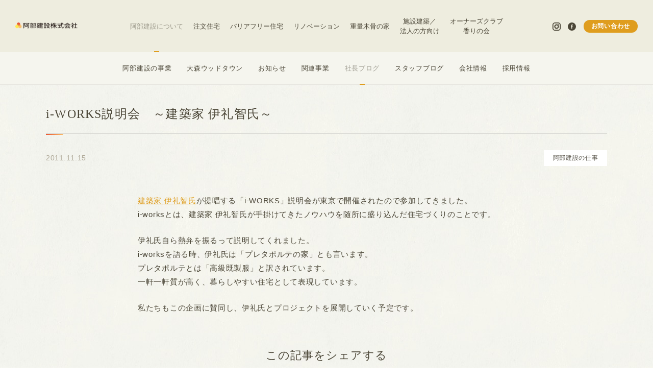

--- FILE ---
content_type: text/html; charset=UTF-8
request_url: https://abe-kk.co.jp/abe-diary/abe-works/15609
body_size: 8206
content:
<!DOCTYPE html>
<html lang="ja">
<head>
	<meta charset="UTF-8">
	<title>阿部建設株式会社　注文住宅　バリアフリー住宅　リフォーム・リノベーション　施設建築　｜総合サイト ｜ i-WORKS説明会　～建築家 伊礼智氏～</title>
	<meta name="viewport" content="width=device-width,initial-scale=1.0,user-scalable=yes,shrink-to-fit=no">
	<meta name="description" content="">
	<meta name="format-detection" content="telephone=no">
	<meta property="og:title" content="">
	<meta property="og:description" content="">
	<meta property="og:image" content="/assets/img/ogp.png">

	<link rel="apple-touch-icon" type="image/png" href="/apple-touch-icon.png">
	<link rel="shortcut icon" href="/favicon.ico">
	<link rel="stylesheet" type="text/css" href="/assets/css/lib.css" media="all">
	<link rel="stylesheet" type="text/css" href="/assets/css/common.css" media="all">
	<link rel="stylesheet" type="text/css" href="/assets/css/style.css" media="all">

			<link rel="stylesheet" href="/assets/css/blog.css" />
	
	<!-- Google Tag Manager -->
	<script>(function(w,d,s,l,i){w[l]=w[l]||[];w[l].push({'gtm.start':
	new Date().getTime(),event:'gtm.js'});var f=d.getElementsByTagName(s)[0],
	j=d.createElement(s),dl=l!='dataLayer'?'&l='+l:'';j.async=true;j.src=
	'https://www.googletagmanager.com/gtm.js?id='+i+dl;f.parentNode.insertBefore(j,f);
	})(window,document,'script','dataLayer','GTM-WBNVSKM');</script>
	<!-- End Google Tag Manager -->

	<title>i-WORKS説明会　～建築家 伊礼智氏～ &#8211; 阿部建設株式会社　注文住宅　バリアフリー住宅　リフォーム・リノベーション　施設建築　｜総合サイト</title>
<meta name='robots' content='max-image-preview:large' />
<script type="text/javascript">
/* <![CDATA[ */
window._wpemojiSettings = {"baseUrl":"https:\/\/s.w.org\/images\/core\/emoji\/15.0.3\/72x72\/","ext":".png","svgUrl":"https:\/\/s.w.org\/images\/core\/emoji\/15.0.3\/svg\/","svgExt":".svg","source":{"concatemoji":"https:\/\/abe-kk.co.jp\/cms\/wp-includes\/js\/wp-emoji-release.min.js?ver=6.5.7"}};
/*! This file is auto-generated */
!function(i,n){var o,s,e;function c(e){try{var t={supportTests:e,timestamp:(new Date).valueOf()};sessionStorage.setItem(o,JSON.stringify(t))}catch(e){}}function p(e,t,n){e.clearRect(0,0,e.canvas.width,e.canvas.height),e.fillText(t,0,0);var t=new Uint32Array(e.getImageData(0,0,e.canvas.width,e.canvas.height).data),r=(e.clearRect(0,0,e.canvas.width,e.canvas.height),e.fillText(n,0,0),new Uint32Array(e.getImageData(0,0,e.canvas.width,e.canvas.height).data));return t.every(function(e,t){return e===r[t]})}function u(e,t,n){switch(t){case"flag":return n(e,"\ud83c\udff3\ufe0f\u200d\u26a7\ufe0f","\ud83c\udff3\ufe0f\u200b\u26a7\ufe0f")?!1:!n(e,"\ud83c\uddfa\ud83c\uddf3","\ud83c\uddfa\u200b\ud83c\uddf3")&&!n(e,"\ud83c\udff4\udb40\udc67\udb40\udc62\udb40\udc65\udb40\udc6e\udb40\udc67\udb40\udc7f","\ud83c\udff4\u200b\udb40\udc67\u200b\udb40\udc62\u200b\udb40\udc65\u200b\udb40\udc6e\u200b\udb40\udc67\u200b\udb40\udc7f");case"emoji":return!n(e,"\ud83d\udc26\u200d\u2b1b","\ud83d\udc26\u200b\u2b1b")}return!1}function f(e,t,n){var r="undefined"!=typeof WorkerGlobalScope&&self instanceof WorkerGlobalScope?new OffscreenCanvas(300,150):i.createElement("canvas"),a=r.getContext("2d",{willReadFrequently:!0}),o=(a.textBaseline="top",a.font="600 32px Arial",{});return e.forEach(function(e){o[e]=t(a,e,n)}),o}function t(e){var t=i.createElement("script");t.src=e,t.defer=!0,i.head.appendChild(t)}"undefined"!=typeof Promise&&(o="wpEmojiSettingsSupports",s=["flag","emoji"],n.supports={everything:!0,everythingExceptFlag:!0},e=new Promise(function(e){i.addEventListener("DOMContentLoaded",e,{once:!0})}),new Promise(function(t){var n=function(){try{var e=JSON.parse(sessionStorage.getItem(o));if("object"==typeof e&&"number"==typeof e.timestamp&&(new Date).valueOf()<e.timestamp+604800&&"object"==typeof e.supportTests)return e.supportTests}catch(e){}return null}();if(!n){if("undefined"!=typeof Worker&&"undefined"!=typeof OffscreenCanvas&&"undefined"!=typeof URL&&URL.createObjectURL&&"undefined"!=typeof Blob)try{var e="postMessage("+f.toString()+"("+[JSON.stringify(s),u.toString(),p.toString()].join(",")+"));",r=new Blob([e],{type:"text/javascript"}),a=new Worker(URL.createObjectURL(r),{name:"wpTestEmojiSupports"});return void(a.onmessage=function(e){c(n=e.data),a.terminate(),t(n)})}catch(e){}c(n=f(s,u,p))}t(n)}).then(function(e){for(var t in e)n.supports[t]=e[t],n.supports.everything=n.supports.everything&&n.supports[t],"flag"!==t&&(n.supports.everythingExceptFlag=n.supports.everythingExceptFlag&&n.supports[t]);n.supports.everythingExceptFlag=n.supports.everythingExceptFlag&&!n.supports.flag,n.DOMReady=!1,n.readyCallback=function(){n.DOMReady=!0}}).then(function(){return e}).then(function(){var e;n.supports.everything||(n.readyCallback(),(e=n.source||{}).concatemoji?t(e.concatemoji):e.wpemoji&&e.twemoji&&(t(e.twemoji),t(e.wpemoji)))}))}((window,document),window._wpemojiSettings);
/* ]]> */
</script>
<style id='wp-emoji-styles-inline-css' type='text/css'>

	img.wp-smiley, img.emoji {
		display: inline !important;
		border: none !important;
		box-shadow: none !important;
		height: 1em !important;
		width: 1em !important;
		margin: 0 0.07em !important;
		vertical-align: -0.1em !important;
		background: none !important;
		padding: 0 !important;
	}
</style>
<link rel='stylesheet' id='wp-block-library-css' href='https://abe-kk.co.jp/cms/wp-includes/css/dist/block-library/style.min.css?ver=6.5.7' type='text/css' media='all' />
<style id='classic-theme-styles-inline-css' type='text/css'>
/*! This file is auto-generated */
.wp-block-button__link{color:#fff;background-color:#32373c;border-radius:9999px;box-shadow:none;text-decoration:none;padding:calc(.667em + 2px) calc(1.333em + 2px);font-size:1.125em}.wp-block-file__button{background:#32373c;color:#fff;text-decoration:none}
</style>
<style id='global-styles-inline-css' type='text/css'>
body{--wp--preset--color--black: #000000;--wp--preset--color--cyan-bluish-gray: #abb8c3;--wp--preset--color--white: #ffffff;--wp--preset--color--pale-pink: #f78da7;--wp--preset--color--vivid-red: #cf2e2e;--wp--preset--color--luminous-vivid-orange: #ff6900;--wp--preset--color--luminous-vivid-amber: #fcb900;--wp--preset--color--light-green-cyan: #7bdcb5;--wp--preset--color--vivid-green-cyan: #00d084;--wp--preset--color--pale-cyan-blue: #8ed1fc;--wp--preset--color--vivid-cyan-blue: #0693e3;--wp--preset--color--vivid-purple: #9b51e0;--wp--preset--gradient--vivid-cyan-blue-to-vivid-purple: linear-gradient(135deg,rgba(6,147,227,1) 0%,rgb(155,81,224) 100%);--wp--preset--gradient--light-green-cyan-to-vivid-green-cyan: linear-gradient(135deg,rgb(122,220,180) 0%,rgb(0,208,130) 100%);--wp--preset--gradient--luminous-vivid-amber-to-luminous-vivid-orange: linear-gradient(135deg,rgba(252,185,0,1) 0%,rgba(255,105,0,1) 100%);--wp--preset--gradient--luminous-vivid-orange-to-vivid-red: linear-gradient(135deg,rgba(255,105,0,1) 0%,rgb(207,46,46) 100%);--wp--preset--gradient--very-light-gray-to-cyan-bluish-gray: linear-gradient(135deg,rgb(238,238,238) 0%,rgb(169,184,195) 100%);--wp--preset--gradient--cool-to-warm-spectrum: linear-gradient(135deg,rgb(74,234,220) 0%,rgb(151,120,209) 20%,rgb(207,42,186) 40%,rgb(238,44,130) 60%,rgb(251,105,98) 80%,rgb(254,248,76) 100%);--wp--preset--gradient--blush-light-purple: linear-gradient(135deg,rgb(255,206,236) 0%,rgb(152,150,240) 100%);--wp--preset--gradient--blush-bordeaux: linear-gradient(135deg,rgb(254,205,165) 0%,rgb(254,45,45) 50%,rgb(107,0,62) 100%);--wp--preset--gradient--luminous-dusk: linear-gradient(135deg,rgb(255,203,112) 0%,rgb(199,81,192) 50%,rgb(65,88,208) 100%);--wp--preset--gradient--pale-ocean: linear-gradient(135deg,rgb(255,245,203) 0%,rgb(182,227,212) 50%,rgb(51,167,181) 100%);--wp--preset--gradient--electric-grass: linear-gradient(135deg,rgb(202,248,128) 0%,rgb(113,206,126) 100%);--wp--preset--gradient--midnight: linear-gradient(135deg,rgb(2,3,129) 0%,rgb(40,116,252) 100%);--wp--preset--font-size--small: 13px;--wp--preset--font-size--medium: 20px;--wp--preset--font-size--large: 36px;--wp--preset--font-size--x-large: 42px;--wp--preset--spacing--20: 0.44rem;--wp--preset--spacing--30: 0.67rem;--wp--preset--spacing--40: 1rem;--wp--preset--spacing--50: 1.5rem;--wp--preset--spacing--60: 2.25rem;--wp--preset--spacing--70: 3.38rem;--wp--preset--spacing--80: 5.06rem;--wp--preset--shadow--natural: 6px 6px 9px rgba(0, 0, 0, 0.2);--wp--preset--shadow--deep: 12px 12px 50px rgba(0, 0, 0, 0.4);--wp--preset--shadow--sharp: 6px 6px 0px rgba(0, 0, 0, 0.2);--wp--preset--shadow--outlined: 6px 6px 0px -3px rgba(255, 255, 255, 1), 6px 6px rgba(0, 0, 0, 1);--wp--preset--shadow--crisp: 6px 6px 0px rgba(0, 0, 0, 1);}:where(.is-layout-flex){gap: 0.5em;}:where(.is-layout-grid){gap: 0.5em;}body .is-layout-flex{display: flex;}body .is-layout-flex{flex-wrap: wrap;align-items: center;}body .is-layout-flex > *{margin: 0;}body .is-layout-grid{display: grid;}body .is-layout-grid > *{margin: 0;}:where(.wp-block-columns.is-layout-flex){gap: 2em;}:where(.wp-block-columns.is-layout-grid){gap: 2em;}:where(.wp-block-post-template.is-layout-flex){gap: 1.25em;}:where(.wp-block-post-template.is-layout-grid){gap: 1.25em;}.has-black-color{color: var(--wp--preset--color--black) !important;}.has-cyan-bluish-gray-color{color: var(--wp--preset--color--cyan-bluish-gray) !important;}.has-white-color{color: var(--wp--preset--color--white) !important;}.has-pale-pink-color{color: var(--wp--preset--color--pale-pink) !important;}.has-vivid-red-color{color: var(--wp--preset--color--vivid-red) !important;}.has-luminous-vivid-orange-color{color: var(--wp--preset--color--luminous-vivid-orange) !important;}.has-luminous-vivid-amber-color{color: var(--wp--preset--color--luminous-vivid-amber) !important;}.has-light-green-cyan-color{color: var(--wp--preset--color--light-green-cyan) !important;}.has-vivid-green-cyan-color{color: var(--wp--preset--color--vivid-green-cyan) !important;}.has-pale-cyan-blue-color{color: var(--wp--preset--color--pale-cyan-blue) !important;}.has-vivid-cyan-blue-color{color: var(--wp--preset--color--vivid-cyan-blue) !important;}.has-vivid-purple-color{color: var(--wp--preset--color--vivid-purple) !important;}.has-black-background-color{background-color: var(--wp--preset--color--black) !important;}.has-cyan-bluish-gray-background-color{background-color: var(--wp--preset--color--cyan-bluish-gray) !important;}.has-white-background-color{background-color: var(--wp--preset--color--white) !important;}.has-pale-pink-background-color{background-color: var(--wp--preset--color--pale-pink) !important;}.has-vivid-red-background-color{background-color: var(--wp--preset--color--vivid-red) !important;}.has-luminous-vivid-orange-background-color{background-color: var(--wp--preset--color--luminous-vivid-orange) !important;}.has-luminous-vivid-amber-background-color{background-color: var(--wp--preset--color--luminous-vivid-amber) !important;}.has-light-green-cyan-background-color{background-color: var(--wp--preset--color--light-green-cyan) !important;}.has-vivid-green-cyan-background-color{background-color: var(--wp--preset--color--vivid-green-cyan) !important;}.has-pale-cyan-blue-background-color{background-color: var(--wp--preset--color--pale-cyan-blue) !important;}.has-vivid-cyan-blue-background-color{background-color: var(--wp--preset--color--vivid-cyan-blue) !important;}.has-vivid-purple-background-color{background-color: var(--wp--preset--color--vivid-purple) !important;}.has-black-border-color{border-color: var(--wp--preset--color--black) !important;}.has-cyan-bluish-gray-border-color{border-color: var(--wp--preset--color--cyan-bluish-gray) !important;}.has-white-border-color{border-color: var(--wp--preset--color--white) !important;}.has-pale-pink-border-color{border-color: var(--wp--preset--color--pale-pink) !important;}.has-vivid-red-border-color{border-color: var(--wp--preset--color--vivid-red) !important;}.has-luminous-vivid-orange-border-color{border-color: var(--wp--preset--color--luminous-vivid-orange) !important;}.has-luminous-vivid-amber-border-color{border-color: var(--wp--preset--color--luminous-vivid-amber) !important;}.has-light-green-cyan-border-color{border-color: var(--wp--preset--color--light-green-cyan) !important;}.has-vivid-green-cyan-border-color{border-color: var(--wp--preset--color--vivid-green-cyan) !important;}.has-pale-cyan-blue-border-color{border-color: var(--wp--preset--color--pale-cyan-blue) !important;}.has-vivid-cyan-blue-border-color{border-color: var(--wp--preset--color--vivid-cyan-blue) !important;}.has-vivid-purple-border-color{border-color: var(--wp--preset--color--vivid-purple) !important;}.has-vivid-cyan-blue-to-vivid-purple-gradient-background{background: var(--wp--preset--gradient--vivid-cyan-blue-to-vivid-purple) !important;}.has-light-green-cyan-to-vivid-green-cyan-gradient-background{background: var(--wp--preset--gradient--light-green-cyan-to-vivid-green-cyan) !important;}.has-luminous-vivid-amber-to-luminous-vivid-orange-gradient-background{background: var(--wp--preset--gradient--luminous-vivid-amber-to-luminous-vivid-orange) !important;}.has-luminous-vivid-orange-to-vivid-red-gradient-background{background: var(--wp--preset--gradient--luminous-vivid-orange-to-vivid-red) !important;}.has-very-light-gray-to-cyan-bluish-gray-gradient-background{background: var(--wp--preset--gradient--very-light-gray-to-cyan-bluish-gray) !important;}.has-cool-to-warm-spectrum-gradient-background{background: var(--wp--preset--gradient--cool-to-warm-spectrum) !important;}.has-blush-light-purple-gradient-background{background: var(--wp--preset--gradient--blush-light-purple) !important;}.has-blush-bordeaux-gradient-background{background: var(--wp--preset--gradient--blush-bordeaux) !important;}.has-luminous-dusk-gradient-background{background: var(--wp--preset--gradient--luminous-dusk) !important;}.has-pale-ocean-gradient-background{background: var(--wp--preset--gradient--pale-ocean) !important;}.has-electric-grass-gradient-background{background: var(--wp--preset--gradient--electric-grass) !important;}.has-midnight-gradient-background{background: var(--wp--preset--gradient--midnight) !important;}.has-small-font-size{font-size: var(--wp--preset--font-size--small) !important;}.has-medium-font-size{font-size: var(--wp--preset--font-size--medium) !important;}.has-large-font-size{font-size: var(--wp--preset--font-size--large) !important;}.has-x-large-font-size{font-size: var(--wp--preset--font-size--x-large) !important;}
.wp-block-navigation a:where(:not(.wp-element-button)){color: inherit;}
:where(.wp-block-post-template.is-layout-flex){gap: 1.25em;}:where(.wp-block-post-template.is-layout-grid){gap: 1.25em;}
:where(.wp-block-columns.is-layout-flex){gap: 2em;}:where(.wp-block-columns.is-layout-grid){gap: 2em;}
.wp-block-pullquote{font-size: 1.5em;line-height: 1.6;}
</style>
<link rel="https://api.w.org/" href="https://abe-kk.co.jp/wp-json/" /><link rel="EditURI" type="application/rsd+xml" title="RSD" href="https://abe-kk.co.jp/cms/xmlrpc.php?rsd" />
<meta name="generator" content="WordPress 6.5.7" />
<link rel="canonical" href="https://abe-kk.co.jp/abe-diary/abe-works/15609" />
<link rel='shortlink' href='https://abe-kk.co.jp/?p=15609' />
<link rel="alternate" type="application/json+oembed" href="https://abe-kk.co.jp/wp-json/oembed/1.0/embed?url=https%3A%2F%2Fabe-kk.co.jp%2Fabe-diary%2Fabe-works%2F15609" />
<link rel="alternate" type="text/xml+oembed" href="https://abe-kk.co.jp/wp-json/oembed/1.0/embed?url=https%3A%2F%2Fabe-kk.co.jp%2Fabe-diary%2Fabe-works%2F15609&#038;format=xml" />
</head>

<body>
	<!-- Google Tag Manager (noscript) -->
	<noscript><iframe src="https://www.googletagmanager.com/ns.html?id=GTM-WBNVSKM"
	height="0" width="0" style="display:none;visibility:hidden"></iframe></noscript>
	<!-- End Google Tag Manager (noscript) -->
	
	<div id="wrapper">

		<header>
	<div class="header-inner">
		<div class="logo">
			<a href="/">
				<figure>
					<img src="/assets/img/header_logo.png" width="122" height="12" alt="">
				</figure>
			</a>
		</div>
		<div id="gnav">
			<nav class="header-sitelink">
				<ul>
					<li><a href="/#block-business">阿部建設の事業</a></li>
					<li><a href="/omori-woodtown">大森ウッドタウン</a></li>
					<li><a href="/notice">お知らせ</a></li>
					<li><a href="/#block-related">関連事業</a></li>
					<li><a href="/abe-diary">社長ブログ</a></li>
					<li><a href="https://abekk-home.co.jp/blog" target="_blank">スタッフブログ</a></li>
					<li><a href="/company">会社情報</a></li>
					<li><a href="https://www.abe-kk.co.jp/recruit/" target="_blank">採用情報</a></li>
				</ul>
			</nav>
			<div class="header-global">
				<h2 class="header-global-ttl">阿部建設の事業</h2>
				<ul>
					<li class="current"><a href="/">阿部建設について</a></li>
					<li><a href="https://abekk-home.co.jp/" target="_blank">注文住宅</a></li>
					<li><a href="https://barrier-free.abe-kk.co.jp/" target="_blank">バリアフリー住宅</a></li>
					<li><a href="https://reform-renovation.abe-kk.co.jp/" target="_blank">リノベーション</a></li>
					<li><a href="https://se.abekk-home.co.jp/" target="_blank">重量木骨の家</a></li>
					<li><a href="https://shisetsu.abe-kk.co.jp/" target="_blank">施設建築／<br>法人の方向け</a></li>
					<li><a href="https://kaorinokai.abe-kk.co.jp/" target="_blank">オーナーズクラブ<br>香りの会</a></li>
				</ul>
			</div>
			<div class="header-sublink">
				<!--
				<ul class="nav-sublink">
					<li><a href="https://reg18.smp.ne.jp/regist/is?SMPFORM=lbme-neqal-88f4af99828b134cd3e23271933a6547" target="_blank">メルマガ</a></li>
					<li class="blog">
						<div class="blog-name">ブログ</div>
						<ul class="children">
							<li><a href="/abe-diary/">社長ブログ</a></li>
							<li><a href="https://abekk-home.co.jp/blog/" target="_blank">スタッフブログ</a></li>
						</ul>
					</li>
				</ul>
			-->
				<div class="sns-btn">
					<a href="https://www.instagram.com/abekensetsu/" target="_blank" rel="noopener noreferrer"><img src="/assets/img/ic-insta.svg" alt=""></a>
					<a href="https://www.facebook.com/abekkseijitsu" target="_blank" rel="noopener noreferrer"><img src="/assets/img/ic-fb.svg" alt=""></a>
				</div>
				<div class="contact-btn"><a href="https://reg18.smp.ne.jp/regist/is?SMPFORM=lbme-oaqbl-62cbe6ec5302b41bf778fcf4f5fa1f65" target="_blank" rel="noopener noreferrer">お問い合わせ</a></div>
			</div>
		</div><!-- /#gnav -->
		<div id="hamburger"><div><span></span></div></div>
	</div><!-- /.header-inner -->
</header>
		
		<div id="contents">

		<!--
<div class="side-nav">
  <div class="inner">
    <div class="logo">
      <a href="/">
        <figure>
					<img src="/assets/img/logo.png" srcset="/assets/img/logo.png 1x,/assets/img/logo@2x.png 2x" alt="">
        </figure>
      </a>
    </div>
    <ul>
      <li><a href="/">HOME</a></li>
      <li><a href="/company/message.html">社長メッセージ</a></li>
      <li><a href="/company/">会社情報</a></li>
      <li><a href="/sdgs/">SDGsへの取り組み</a></li>
      <li><a href="/notice/">お知らせ</a></li>
      <li><a href="/abe-diary/">社長ブログ</a></li>
    </ul>
  </div>
  <p class="copyright">
    ©︎ABE KENSETSU .inc
  </p>
</div>
-->

			<main>

				<article class="blog detail">
					<div class="cont-wrap">
						<h2 class="blog-ttl">i-WORKS説明会　～建築家 伊礼智氏～</h2>
						<div class="inner">
							<div class="top-area">
								<p class="date">2011.11.15</p>
								<ul> 
									<li class="tag">阿部建設の仕事</li>								</ul>
							</div>
														<div class="cont-box">
																	<p class="box-visual__image">
										<img src="" alt="" class="fluid-image">
									</p>
																<p><a href="http://irei.exblog.jp/i6/"" target=_blank>建築家 伊礼智氏</a>が提唱する「i-WORKS」説明会が東京で開催されたので参加してきました。<br />i-worksとは、建築家 伊礼智氏が手掛けてきたノウハウを随所に盛り込んだ住宅づくりのことです。</p>
<p align=center>
<p>伊礼氏自ら熱弁を振るって説明してくれました。<br />i-worksを語る時、伊礼氏は「プレタポルテの家」とも言います。<br />プレタポルテとは「高級既製服」と訳されています。<br />一軒一軒質が高く、暮らしやすい住宅として表現しています。</p>
<p align=center>
<p>私たちもこの企画に賛同し、伊礼氏とプロジェクトを展開していく予定です。</p>
							</div>

							<div class="share-box">
								<h3 class="share-ttl"><span>この記事をシェアする</span></h3>
								<ul class="box-social">
									<li class="media-sns--facebook">
										<a class="sns__facebook" href="http://www.facebook.com/share.php?u=https://abe-kk.co.jp/abe-diary/abe-works/15609" target="_blank" rel="nofollow noopener">
											<img src="https://abe-kk.co.jp/cms/wp-content/themes/abe-co/img/cmn-icn-facebook01.svg" alt="" class="svg">
										</a>
									</li>
									<li class="media-sns--twitter">
										<a class="sns__twitter" href="https://twitter.com/share?url=https://abe-kk.co.jp/abe-diary/abe-works/15609&text=i-WORKS説明会　～建築家 伊礼智氏～" target="_blank" rel="nofollow noopener">
											<img src="https://abe-kk.co.jp/cms/wp-content/themes/abe-co/img/cmn-icn-twitter01.svg" alt="" class="svg">
										</a>
									</li>
									<li class="media-sns--line">
										<a class="sns__line" href="https://social-plugins.line.me/lineit/share?url=https://abe-kk.co.jp/abe-diary/abe-works/15609" target="_blank" rel="nofollow noopener">
											<img src="https://abe-kk.co.jp/cms/wp-content/themes/abe-co/img/cmn-icn-line01.svg" alt="" class="svg">
										</a>
									</li>
								</ul>
							</div>

							<div class="related-box">
								<h3 class="btm-area-ttl"><span>関連するブログ記事</span></h3>
																<ul class="list-article">
																		<li>
										<a href="https://abe-kk.co.jp/abe-diary/abe-works/29096">
											<figure>
												<img src="https://abe-kk.co.jp/cms/wp-content/uploads/2025/12/阿部建設集合写真-4957-1.jpg" alt="">
											</figure>
											<div class="txt-wrap">
												<p>120年を経て、次のステップへ</p>
												<ul>
												<li class="tag">阿部建設の仕事</li>												</ul>
												<span>2026,01,01,Thu</span>
											</div>
										</a>
									</li>
																		<li>
										<a href="https://abe-kk.co.jp/abe-diary/facility-system/29087">
											<figure>
												<img src="https://abe-kk.co.jp/cms/wp-content/uploads/2025/12/top-1.jpg" alt="">
											</figure>
											<div class="txt-wrap">
												<p>木造施設もお任せください！</p>
												<ul>
												<li class="tag">施設建築・横河システム建築</li>												</ul>
												<span>2025,12,24,Wed</span>
											</div>
										</a>
									</li>
																		<li>
										<a href="https://abe-kk.co.jp/abe-diary/barrierfree/29079">
											<figure>
												<img src="https://abe-kk.co.jp/cms/wp-content/uploads/2025/12/top.jpg" alt="">
											</figure>
											<div class="txt-wrap">
												<p>やるぜ！！箱根ターンパイク2025</p>
												<ul>
												<li class="tag">心のバリアフリー</li>												</ul>
												<span>2025,12,02,Tue</span>
											</div>
										</a>
									</li>
									
									

								</ul>
																							</div>

							<div class="cate-box">
								<h3 class="btm-area-ttl">社長ブログ Category</h3>
								<div class="cate-list">
									<ul>
										<li class="cate-grid"><a href="https://abe-kk.co.jp/abe-diary/barrierfree">心のバリアフリー (113)</a></li><li class="cate-grid"><a href="https://abe-kk.co.jp/abe-diary/quake%e2%80%90proof">制震住宅・制震ダンパー (4)</a></li><li class="cate-grid"><a href="https://abe-kk.co.jp/abe-diary/abe-works">阿部建設の仕事 (1437)</a></li><li class="cate-grid"><a href="https://abe-kk.co.jp/abe-diary/performance">性能・構造 (4)</a></li><li class="cate-grid"><a href="https://abe-kk.co.jp/abe-diary/customers">お客様 (42)</a></li><li class="cate-grid"><a href="https://abe-kk.co.jp/abe-diary/meikouya">名工家 (地域工務店ネットワーク) (7)</a></li><li class="cate-grid"><a href="https://abe-kk.co.jp/abe-diary/facility-system">施設建築・横河システム建築 (17)</a></li><li class="cate-grid"><a href="https://abe-kk.co.jp/abe-diary/sarex">SAREX（工務店勉強会組織） (12)</a></li><li class="cate-grid"><a href="https://abe-kk.co.jp/abe-diary/om-solar">OMソーラー (12)</a></li><li class="cate-grid"><a href="https://abe-kk.co.jp/abe-diary/event">見学会・イベント (45)</a></li><li class="cate-grid"><a href="https://abe-kk.co.jp/abe-diary/private">仲間との語らい･私事 (21)</a></li><li class="cate-grid"><a href="https://abe-kk.co.jp/abe-diary/nagoya-bito">元祖 那古野びとの挑戦（車椅子マラソン奮闘記） (6)</a></li><li class="cate-grid"><a href="https://abe-kk.co.jp/abe-diary/architect">建築士会 (23)</a></li><li class="cate-grid"><a href="https://abe-kk.co.jp/abe-diary/%e5%a4%a7%e5%b7%a5%e3%81%ae%e6%89%8b%e3%80%80%e3%82%8f%e3%81%96%e3%82%8f%e5%ba%a7">大工の手　わざわ座 (3)</a></li><li class="cate-grid"><a href="https://abe-kk.co.jp/abe-diary/staffs">職人・協力業者・香友会 (3)</a></li><li class="cate-grid"><a href="https://abe-kk.co.jp/abe-diary/ima-i-works">「ima」・「i-works」プロジェクト (3)</a></li><li class="cate-grid"><a href="https://abe-kk.co.jp/abe-diary/planning">設計 (5)</a></li>									</ul>
								</div>
							</div>

							<nav class="cp_navi">
								<div class="cp_pagination">
									<a href="/abe-diary/" class="cp_page_return"><span>記事一覧に戻る</span></a>
								</div>
							</nav>
						</div>
					</div>
				</article>

			</main>
		</div>
	

    <footer>
      <div class="inner">

        <div class="menu_t">
          <div class="logo">
            <a href="/">
              <figure>
                <img src="/assets/img/logo.png" srcset="/assets/img/logo.png 1x, /assets/img/logo@2x.png 2x" alt="">
              </figure>
            </a>
          </div>
          <ul>
            <li><a href="/">阿部建設について</a></li>
  					<li><a href="https://abekk-home.co.jp/" target="_blank">注文住宅</a></li>
  					<li><a href="https://barrier-free.abe-kk.co.jp/" target="_blank">バリアフリー住宅</a></li>
  					<li><a href="https://reform-renovation.abe-kk.co.jp/" target="_blank">リノベーション</a></li>
  					<li><a href="https://se.abekk-home.co.jp/" target="_blank">重量木骨の家</a></li>
  					<li><a href="https://shisetsu.abe-kk.co.jp/" target="_blank">施設建築／<br>法人の方向け</a></li>
            <li><a href="https://kaorinokai.abe-kk.co.jp/" target="_blank">オーナーズクラブ<br>香りの会</a></li>
          </ul>
        </div>
        <div class="menu_c">
          <ul>
            <li><a href="/#block-business">阿部建設の事業</a></li>
            <li><a href="/omori-woodtown">大森ウッドタウン</a></li>
  					<li><a href="/notice/">お知らせ</a></li>
  					<li><a href="/#block-related">関連事業</a></li>
  					<li><a href="/abe-diary/">社長ブログ</a></li>
  					<li><a href="https://abekk-home.co.jp/blog" target="_blank">スタッフブログ</a></li>
  					<li><a href="/company/">会社情報</a></li>
  					<li><a href="https://www.abe-kk.co.jp/recruit/" target="_blank">採用情報</a></li>
          </ul>
        </div>
        <div class="menu_b">
          <ul>
            <li><a href="https://abekk-home.co.jp/terms/" target="_blank" rel="noopener noreferrer">利用規約</a></li>
            <li><a href="https://abekk-home.co.jp/policy/" target="_blank" rel="noopener noreferrer">プライバシーポリシー</a></li>
          </ul>
          <p class="copyright">©︎ABE KENSETSU .inc</p>
        </div>

      </div>
    </footer>
  </div><!-- /#wrapper -->

  <script src="/assets/js/lib.js"></script>
  <script src="/assets/js/script.js"></script>


</div><!-- /#wrapper -->

<!-- ========================= -->
</div><!-- /#contents -->
<!-- ====================================================== -->
</body>
</html>


--- FILE ---
content_type: text/css
request_url: https://abe-kk.co.jp/assets/css/common.css
body_size: 6367
content:
@charset "utf-8";

@font-face{font-family:"游ゴシック体"; src:local("Yu Gothic Medium"),local("游ゴシック Medium");}
@font-face{font-family:"游ゴシック体"; src:local("Yu Gothic Bold"),local("游ゴシック Bold"); font-weight:bold;}

html, body, div, span, object, iframe,h1, h2, h3, h4, h5, h6, p, blockquote, pre,abbr, address, cite, code,
del, dfn, em, img, ins, kbd, q, samp,small, strong, sub, sup, var,b, i,dl, dt, dd, ol, ul, li,fieldset, form, label, legend,table, caption, tbody, tfoot, thead, tr, th, td,article, aside, canvas, details, figcaption, figure,footer, header, hgroup, menu, nav, section, summary,time, mark, audio, video{
	margin:0;padding:0;border:0;outline:0;vertical-align:baseline;background:transparent;box-sizing:border-box;}
html{font-size:62.5%;word-break:break-word;word-wrap:break-word;height:100%;}
body{
	font-family: 'Hiragino Kaku Gothic ProN', "ヒラギノ角ゴ Pro", "Hiragino Kaku Gothic Pro", "游ゴシック体", "Yu Gothic", YuGothic, "メイリオ", Meiryo, "MS Pゴシック", "MS PGothic", sans-serif;
	font-size:1.4rem;
	color:#4B4637;
	line-height: 1.8;
	-webkit-text-size-adjust:100%;
	max-width:100%;
	min-width:320px;
	text-align:left;
	letter-spacing:0.05em;
	/*
	font-feature-settings:"palt";
	-webkit-font-feature-settings:"palt";
	*/
}
h1, h2, h3, h4, h5, h6{font-size:inherit;font-weight:inherit;}
article,aside,details,figcaption,figure,footer,header,hgroup,menu,nav,section{display:block;}
ul{list-style:none;}
blockquote, q{quotes:none;}
blockquote:before, blockquote:after,q:before, q:after{content:'';content:none;}
li{list-style-type:none;}
ins{text-decoration:none;}
mark{font-style:italic;font-weight:500;}
del{text-decoration:line-through;}
abbr[title], dfn[title]{border-bottom:1px dotted;cursor:help;}
table{border-collapse:collapse;border-spacing:0;}
hr{display:block;height:1px;margin:1em 0;padding:0;border:0;border-top:1px solid #cccccc;}
input, select{vertical-align:middle;margin:0;box-sizing:border-box;}
input,textarea{-webkit-appearance:none;font-family:inherit;box-sizing:border-box;}
input:focus,textarea:focus,select:focus{outline:0;}
button{font-family:inherit;background-color:transparent;border:none;cursor:pointer;outline:none;padding:0;appearance:none;box-sizing:border-box;}
button::-moz-focus-inner{border:0;}
input:placeholder-shown{color:#ccc;}
input::-webkit-input-placeholder{color:#ccc;}
input:-moz-placeholder{color:#ccc;opacity:1;}
input::-moz-placeholder{color:#ccc;opacity:1;}
input:-ms-input-placeholder{color:#ccc;}
img{border:none;vertical-align:bottom;max-width:100%;height:auto;}
small{font-size:75%;}
a{color:#4B4637;margin:0;padding:0;font-size:100%;vertical-align:baseline;background:transparent;text-decoration:none;box-sizing:border-box;outline:none;transition:.3s ease;}
a:hover{opacity:0.7;}
a[href^="tel:"]{cursor:text;opacity:1!important;}
.clearfix:after{content:"";clear:both;display:block;}
p + p{margin-top:1em;}



/* -------------------------------------------------- */
/* common */
/* -------------------------------------------------- */

.st {
	font-weight: bold;
}

.f-min {
    font-family: "Hiragino Mincho ProN", "ヒラギノ明朝 ProN W3", "HiraMinProN-W3", "HG明朝E", "ＭＳ Ｐ明朝", "MS PMincho", "MS 明朝", serif;
}

.english {
	font-family: 'Times New Roman',sans-serif;
	letter-spacing: 0.1em;
}

#wrapper {
	position: relative;
	min-height: 100%;
	display: -webkit-flex;
	display: -ms-flexbox;
	display: flex;
	flex-direction:column;
}

.btn-wrap {
	text-align: center;
}

a.common-btn01 {
	position: relative;
	background: #df9d1e;
	color: #fff;
	display: inline-block;
	font-size: 1.4rem;
	font-weight: bold;
	text-align: center;
	line-height: 1.3;
	padding: 16px 75px 16px 5.4rem;
	letter-spacing: 0.1em;
}

a.common-btn01:before {
	position: absolute;
	top: 0;
	right: 0;
	width: 50px;
	height: 100%;
	content: "";
	background: rgba(0, 0, 0, 0.07);
}

a.common-btn01::after {
	content: '';
	position: absolute;
	top: 40%;
	right: 22px;
	display: inline-block;
	background: url('../img/ic-arrow01.png') no-repeat;
	background-size: contain;
	width: 5px;
	height: 10px;
	padding: 12px 0;
}


a.external-btn01 {
	position: relative;
	background: #df9d1e;
	color: #fff;
	display: inline-block;
	font-size: 1.4rem;
	font-weight: bold;
	text-align: center;
	line-height: 1.3;
	padding: 16px 95px 16px 5rem;
	letter-spacing: 0.1em;
}

a.external-btn01:before {
	position: absolute;
	top: 0;
	right: 0;
	width: 50px;
	height: 100%;
	content: "";
	background: rgba(0, 0, 0, 0.07);
}

a.external-btn01::after {
	content: '';
	position: absolute;
	top: 40%;
	right: 20px;
	display: inline-block;
	background: url('../img/ic-external-w.png') no-repeat;
	background-size: contain;
	width: 12px;
	height: 12px;
	/* padding: 12px 0; */
}

a.external {
    display: inline-block;
    position: relative;
	color: #df9d1e;
}

a.external:before {
	content: "";
	display: inline-block;
	width: 9px;
	height: 10px;
	background: url('../img/ic-external.png') no-repeat left center;
	background-size: contain;
	margin-right: 5px;
}



/* -------------------------------------------------- */
/* header */
/* -------------------------------------------------- */
header{position:fixed;top:0;left:0;width:100%;height:102px;z-index:100;background:#EEEDDF;transition:height .3s ease;}
header .logo{padding-bottom:4px;}
header img{vertical-align:middle;}
header .header-inner{padding:0 30px;display:flex;align-items:center;height:100%;}
header #gnav{height:100%;display:flex;align-items:center;flex:1;}
header .header-sitelink{position:fixed;top:102px;left:0;width:100%;background:#F5F5EE;font-family:"Hiragino Mincho ProN", "ヒラギノ明朝 ProN W3", "HiraMinProN-W3", "HG明朝E", "ＭＳ Ｐ明朝", "MS PMincho", "MS 明朝", serif;font-size:1.3rem;white-space:nowrap;transition:.3s ease;border-bottom:1px solid #e7e6e0;}
header .header-sitelink > ul{display:flex;align-items:center;height:100%;justify-content:center;}
header .header-sitelink > ul a{display:block;padding:20px 15px;transition:.3s ease;}
header .header-sitelink > ul > li{position:relative;}
header .header-sitelink > ul > li.current a{opacity:0.5;}
header .header-sitelink > ul > li.current::after{content:"";display:block;width:10px;height:2px;background:#DF9D1E;position:absolute;left:50%;margin-left:-5px;bottom:-1px;}

body#top-page header .header-sitelink{background:rgba(0,0,0,0.5);color:#fff;border-color:transparent;}
body#top-page header .header-sitelink > ul a{color:#fff;}

header .header-global{flex:1;padding:0 20px 0 150px;height:100%;}
header .header-global > ul{display:flex;align-items:center;height:100%;justify-content:center;font-family:"Hiragino Mincho ProN", "ヒラギノ明朝 ProN W3", "HiraMinProN-W3", "HG明朝E", "ＭＳ Ｐ明朝", "MS PMincho", "MS 明朝", serif;font-size:1.3rem;}
header .header-global > ul > li{position:relative;height:100%;display:flex;align-items:center;justify-content:center;}
/*header .header-global > ul br{display:none;}*/
header .header-global > ul a{display:block;padding:15px 12px;letter-spacing:0.12em;white-space:nowrap;text-align:center;line-height:1.5;}
header .header-global > ul .current a{opacity:0.5;}
header .header-global > ul .current::after{content:"";display:block;width:10px;height:2px;background:#DF9D1E;position:absolute;left:50%;margin-left:-5px;bottom:0;}
header .header-global .header-global-ttl{display:none;}

header .header-sublink{display:flex;height:100%;align-items:center;font-size:1.1rem;white-space:nowrap;}
header .header-sublink .nav-sublink{display:flex;align-items:center;margin-right:5px;}
header .header-sublink .nav-sublink a{display:inline-block;padding:10px;}
header .header-sublink .nav-sublink > li{position:relative;}
header .header-sublink .nav-sublink .blog-name{padding:10px;cursor:pointer;display:inline-block;}
header .header-sublink .nav-sublink .children{display:none;position:absolute;top:100%;left:0;background:#f5f5ee;padding:5px 10px;}
header .header-sublink .sns-btn a{display:inline-block;padding:5px;}
header .header-sublink .contact-btn a{display:inline-block;background:#DF9D1E;color:#fff;font-size:1.2rem;font-weight:bold;border-radius:50px;padding:2px 15px;margin-left:10px;}
header #hamburger{display:none;}

@media screen and (max-width:1599px){
	header .header-global{padding:0 10px 0 20px;}
	header .header-global > ul a{letter-spacing:0;padding:15px 10px;}
}
@media screen and (min-width:1200px){
	header.scroll{height:60px;}
	header.scroll .header-sitelink{top:60px;}
	body#top-page header.scroll .header-sitelink{background:#F5F5EE;border-color:#e7e6e0;}
	body#top-page header.scroll .header-sitelink > ul a{color:#4B4637;}
	header.scroll .header-sitelink > ul a{color:#565247;}
}
@media screen and (max-width: 1199px) {
	header{height:52px;}
	header .header-inner{padding:0 20px;}
	header #gnav{display:block;position:absolute;top:52px;left:101%;height:calc(100vh - 52px);background:#EEEDDF;flex:none;width:100%;padding-bottom:60px;overflow-y:auto;opacity:0;transition:.6s ease;}
	header #gnav.active{left:0;opacity:1;}

	header .header-sitelink{background:#F5F5EE!important;padding:15px;position:static;border-bottom:0;}
	header .header-sitelink > ul{flex-wrap:wrap;justify-content:flex-start;}
	header .header-sitelink > ul > li{width:50%;text-align:center;position:relative;}
	header .header-sitelink > ul > li:nth-child(even)::before{content:"";display:block;width:1px;height:3px;background:#565247;position:absolute;left:0;top:50%;margin-top:-1px;opacity:0.5;}
	header .header-sitelink > ul a{color:#565247!important;padding:15px;}

	header .header-global{height:auto;}
	header .header-global > ul{flex-wrap:wrap;font-size:1.3rem;}
	header .header-global > ul > li{width:50%;text-align:center;line-height:1.3;}
	header .header-global > ul > li:nth-child(even)::before{content:"";display:block;width:1px;height:3px;background:#565247;position:absolute;left:0;top:50%;margin-top:-1px;opacity:0.5;}
	header .header-global > ul br{display:block;}
	header .header-global .header-global-ttl{display:block;text-align:center;font-size:1rem;color:#565247;margin:32px auto 10px;}
	header .header-global > ul .current::after{width:6px;margin-left:-3px;}
	header .header-global > ul a{letter-spacing:0.12em;}

	header .header-sublink{height:auto;flex:none;width:100%;margin-top:20px;text-align:center;flex-wrap:wrap;justify-content:center;}
	header .header-sublink .nav-sublink a{padding:10px 15px;}
	header .header-sublink .nav-sublink .blog{display:none;}
	header .header-sublink .sns-btn a{padding:10px 15px;}
	header .header-sublink .contact-btn{width:100%;margin-top:20px;}
	header .header-sublink .contact-btn a{padding:3px 32px;}

	header #hamburger{position: absolute;right:0;top:0;display: flex;align-items:center;justify-content:center;height:100%;width:60px;}
	header #hamburger div{position:relative;width: 13px;height: 11px;margin: 0;z-index: 99;transition: all .4s;}
	header #hamburger span {position: absolute;top: 5px;left: 0;display: block;width: 100%;height: 1px;background-color: #4B4637;transition: all .4s;}
	header #hamburger div::before {content: '';display: block;position: absolute;top: 0;left: 0;width: 100%;height: 1px;transition: all .4s;background-color: #4B4637;}
	header #hamburger div::after {content: '';display: block;position: absolute;bottom: 0;left: 0;width: 100%;height: 1px;transition: all .4s;background-color: #4B4637;}
	header #hamburger.close div::before {content: '';top: 50%;left: 0px;width: 13px;height: 1px;background: #4B4637;transform: rotate(45deg);}
	header #hamburger.close span {opacity: 0;}
	header #hamburger.close div::after {content: '';top: 50%;left: 0px;width: 13px;height: 1px;background: #4B4637;transform: rotate(-45deg);}
}


@media screen and (min-width: 1024px) {

	.is-pc {display: block;}
	.is-sp {display: none;}

	footer .copyright {
		position: absolute;
		top: 50%;
		left: 50%;
		transform: translateY(-50%) translateX(-50%);
		-webkit- transform: translateY(-50%) translateX(-50%);
	}

}



@media screen and (max-width: 1023px) {

	.is-pc {display: none;}
	.is-sp {display: block;}

	.logo {
		z-index: 999;
	}

	.nav-accordion .ac {
		width: 100%;
		margin: 0 auto;
		font-family: 'Hiragino Kaku Gothic ProN', "ヒラギノ角ゴ Pro", "Hiragino Kaku Gothic Pro", "游ゴシック体", "Yu Gothic", YuGothic, "メイリオ", Meiryo, "MS Pゴシック", "MS PGothic", sans-serif;
	}
	.nav-accordion .ac-label  {
		position: relative;
		cursor: pointer;
		text-align: left;
		font-size: 1.4rem;
		letter-spacing: 0.15em;
		line-height: 1;
		padding: 40px 10px;
	}

	.nav-accordion .ac-content {
		display: none;
		font-size: 1.4rem;
		letter-spacing: 0.15em;
		border-top: 1px solid #CACAC5;
		padding-top: 20px;
		margin-bottom: 20px;
	}

	.nav-accordion .ac-content ul li {
		font-weight: normal;
		line-height: 1;
		padding: 20px 10px;
	}
	/* .nav-accordion .ac-content ul li:nth-child(n+2) {
		margin-top: 40px;
	} */
	.nav-accordion .icon-wrap {
		position: absolute;
		top: 0;
		bottom: 0;
		right: 8px;
		margin: auto;
		width: 11px;
		height: 11px;
		border-radius: 3px;
		background: #4b4637;
	}
	.nav-accordion .icon {
	}
	.nav-accordion .icon:before,
	.nav-accordion .icon:after {
		content:'';
		display:block;
		width:5px;
		height:1px;
		background:#fff;
		position:absolute;
		top:5px;
		left:3px;
		right:0;
		transition:all .4s ease-in-out;
		-webkit-transition:all .4s ease-in-out
/*
		content: "";
		position: absolute;
		display: block;
		width: 5px;
		height: 1px;
		background: #fff;
		top: 0;
		right: 0;
		bottom: 0;
		left: 0;
		margin: auto;
*/
		/* top: 5px;
		left: 3px;
		right: 0; */
/*
		left: calc(50% - 3px);
		top: calc(50% - 1px);
*/
		/* transform: translate(-50%, -50%);
		transition: all .4s ease-in-out;
		-webkit-transition: all .4s ease-in-out; */
	}
	.nav-accordion .icon:before {
		/* transform: translate(-50%, -50%) rotate(90deg); */
		transform:rotate(0);-webkit-transform:rotate(0)
	}
	.nav-accordion .icon:after {
		transform:rotate(90deg);-webkit-transform:rotate(90deg)
	}

	/*＋、－切り替え*/
	.nav-accordion .icon.open:before {
		/* transform: translate(-50%, -50%) rotate(0deg); */
		display: none;
	}
	.nav-accordion .icon.open:after {
		transform:rotate(180deg);-webkit-transform:rotate(180deg)
	}



	.sp-nav .nav-bottom .col-2-btn {
		display: flex;
		justify-content: space-between;
		align-items: center;
		width: 100%;
		/* margin-top: 40px; */
	}

	.sp-nav .nav-bottom .col-2-btn a {
		display: block;
		width: 48%;
		background: #F5F5EE;
		padding: 12px;
		font-size: 1.2rem;
		text-align: center;
		font-family: 'Hiragino Kaku Gothic ProN', "ヒラギノ角ゴ Pro", "Hiragino Kaku Gothic Pro", "游ゴシック体", "Yu Gothic", YuGothic, "メイリオ", Meiryo, "MS Pゴシック", "MS PGothic", sans-serif;
	}

	.sp-nav .close {
		position: absolute;
		/* padding-left: 20px; */
		background: #F5F5EE;
		color: #fff;
		width: 32px;
		height: 40px;
		text-align: center;
		top: 6px;
		right: 2%;
	}

	/* .sp-nav .close {
        margin-top: 12px;
    } */

	.sp-nav .close a,
	.sp-nav .close span {
		display: block;
		padding: 12px 0;
		font-size: 1.8rem;
		font-weight: bold;
		color: #fff;
		text-decoration: none;
	}


	/*バツ印線1*/
	.sp-nav .close::before {
		content: '';
		position: absolute;
		top: 50%;
		left: 8px;
		display: block;
		width: 16px;
		height: 1px;
		background: #4B4637;
		transform: rotate(45deg);
	}

	/*バツ印線2*/
	.sp-nav .close::after {
		content: '';
		position: absolute;
		top: 50%;
		left: 8px;
		display: block;
		width: 16px;
		height: 1px;
		background: #4B4637;
		transform: rotate(-45deg);
	}

	.toggle {
		transform: translateX(0);
		opacity: 1;
	}


}




#contents {
	position: relative;
	display: -webkit-flex;
	display: -ms-flexbox;
	display: flex;
	/* background: #f5f5ee; */
	background: url('../img/contents-bg.jpg');
}



/* -------------------------------------------------- */
/* side-nav */
/* -------------------------------------------------- */

.side-nav {
	position: fixed;
	max-width: 260px;
	width: 100%;
	min-height: 100%;
	background: #F3F3ED;
	box-shadow: 1px 0px 1px 0px rgba(0, 0, 0, 0.1);
	display: -webkit-flex;
	display: flex;
	-webkit-flex-wrap: wrap;
	flex-wrap: wrap;
	-webkit-justify-content: center;
	justify-content: center;
	-webkit-align-items: center;
	align-items: center;
	font-weight: bold;
	height: calc(100vh - 40px);
	z-index: 2;
	font-family: "Hiragino Mincho ProN", "ヒラギノ明朝 ProN W3", "HiraMinProN-W3", "HG明朝E", "ＭＳ Ｐ明朝", "MS PMincho", "MS 明朝", serif;
	letter-spacing:0.15em;
}

.side-nav .inner {
	position: relative;
	text-align: center;
	margin: 0 auto;
}

.side-nav .inner .logo {
	text-align: center;
	margin: 0 auto;
	max-width: 166px;
	width: 100%;
}

.side-nav .inner ul {
	text-align: left;
	margin-top: 64px;
	margin-left: 2em;
	font-size: 1.4rem;
	font-weight: 400;
}

.side-nav .inner li:nth-child(n+2) {
	margin-top: 2em;
}

.side-nav .copyright {
	position: absolute;
	bottom: 40px;
	display: block;
	text-align: center;
	margin-top: 100px;
	font-size: 1rem;
}








/* -------------------------------------------------- */
/* main */
/* -------------------------------------------------- */

main {
	width:100%;
	height:100%;
	padding-top:102px;
/*
	width:  calc(100% - 260px);
	height: calc(100% - 40px);
*/
	min-height: calc(100vh - 320px);
	margin-right: 0;
	margin-left: auto;
	padding-bottom: 60px;
}
@media screen and (max-width: 1199px) {main{padding-top:52px;}}

.home main {
	width:  100%;
	height: calc(100% - 40px);
	margin: 0 auto;
}





main .page-ttl-s {
	margin-top: 152px;
}

main .page-ttl-s .cont-wrap {
	position: relative;
	margin: 0 auto;
	max-width: 1100px;
	width: 80%;
	text-align: center;
}

main .page-ttl-s h2 {
	position: relative;
	font-size: 3rem;
	letter-spacing: 0.05em;
	font-family: "Hiragino Mincho ProN", "ヒラギノ明朝 ProN W3", "HiraMinProN-W3", "HG明朝E", "ＭＳ Ｐ明朝", "MS PMincho", "MS 明朝", serif;
}

main .page-ttl-s h2::before {
	position: absolute;
	bottom: -26px;
	left: calc(50% - 17px);
	width: 34px;
	height: 2px;
	content: '';
	background-image: -webkit-gradient(linear, right top, left top, from(#F9BE6A), to(#EA5532));
	background-image: -webkit-linear-gradient(right, #F9BE6A 0%, #EA5532 100%);
	background-image: linear-gradient(to left, #F9BE6A 0%, #EA5532 100%);
}

main .page-ttl-s h2 + span {
	color: #DF9D1E;
	display: block;
	font-size: 1.4rem;
	margin-top: 55px;
    font-family: "Hiragino Mincho ProN", "ヒラギノ明朝 ProN W3", "HiraMinProN-W3", "HG明朝E", "ＭＳ Ｐ明朝", "MS PMincho", "MS 明朝", serif;
	letter-spacing: 0.2em;
}




main .page-ttl-m {
	margin-top: 152px;
}

main .page-ttl-m .cont-wrap {
	position: relative;
	margin: 0 auto;
	max-width: 1100px;
	width: 80%;
	text-align: center;
}

main .page-ttl-m .inner {
	display: -webkit-flex;
	display: flex;
	-webkit-justify-content: space-between;
	justify-content: space-between;
	-webkit-align-items: center;
	align-items: center;
	max-width: 882px;
	width: 88%;
	margin: 0 auto;
}

main .page-ttl-m .inner h2 {
	position: relative;
	font-size: 2.7rem;
	font-weight: normal;
	line-height: 1.6;
	font-family: "Hiragino Mincho ProN", "ヒラギノ明朝 ProN W3", "HiraMinProN-W3", "HG明朝E", "ＭＳ Ｐ明朝", "MS PMincho", "MS 明朝", serif;
}

main .page-ttl-m .inner h2 + span {
	color: #DF9D1E;
	display: block;
	font-size: 1.2rem;
	letter-spacing: 0.15em;
    font-family: "Hiragino Mincho ProN", "ヒラギノ明朝 ProN W3", "HiraMinProN-W3", "HG明朝E", "ＭＳ Ｐ明朝", "MS PMincho", "MS 明朝", serif;
	letter-spacing: 0.2em;
}

main .page-ttl-m .inner p {
	display: block;
	font-size: 1.5rem;
	margin-top: 20px;
	line-height: 2.1;
    /* font-family: "Hiragino Mincho ProN", "ヒラギノ明朝 ProN W3", "HiraMinProN-W3", "HG明朝E", "ＭＳ Ｐ明朝", "MS PMincho", "MS 明朝", serif; */
}

main .page-ttl-m .inner figure {
	padding-left: 55px;
	width: 100%;
}







main .page-ttl-l {
	margin-top: 152px;
}

main .page-ttl-l .cont-wrap {
	position: relative;
	margin: 0 auto;
	max-width: 1100px;
	width: 80%;
	text-align: center;
}

main .page-ttl-l h2 {
	position: relative;
	font-size: 3rem;
	font-family: "Hiragino Mincho ProN", "ヒラギノ明朝 ProN W3", "HiraMinProN-W3", "HG明朝E", "ＭＳ Ｐ明朝", "MS PMincho", "MS 明朝", serif;
}

main .page-ttl-l h2::before {
	position: absolute;
	bottom: -26px;
	left: calc(50% - 17px);
	width: 34px;
	height: 2px;
	content: '';
	background-image: -webkit-gradient(linear, right top, left top, from(#F9BE6A), to(#EA5532));
	background-image: -webkit-linear-gradient(right, #F9BE6A 0%, #EA5532 100%);
	background-image: linear-gradient(to left, #F9BE6A 0%, #EA5532 100%);
}

main .page-ttl-l h2 + span {
	color: #DF9D1E;
	display: block;
	font-size: 1.4rem;
	margin-top: 55px;
    font-family: "Hiragino Mincho ProN", "ヒラギノ明朝 ProN W3", "HiraMinProN-W3", "HG明朝E", "ＭＳ Ｐ明朝", "MS PMincho", "MS 明朝", serif;
	letter-spacing: 0.2em;
}


/* -------------------------------------------------- */
/* footer */
/* -------------------------------------------------- */

.home footer {
	width: 100%;
	margin: 0 auto;
}

footer {
	position: relative;
	z-index: 1;
	/*
	width:  calc(100% - 260px);
	*/
	width:100%;
	margin: 0 0 auto auto;
	background: #f5f5ee;
	font-family: "Hiragino Mincho ProN", "ヒラギノ明朝 ProN W3", "HiraMinProN-W3", "HG明朝E", "ＭＳ Ｐ明朝", "MS PMincho", "MS 明朝", serif;
	letter-spacing: 0.15em;
}

footer .inner {
	text-align: center;
	margin: 0 auto;
}

footer .inner > div {
	display: -webkit-flex;
	display: flex;
	-webkit-justify-content: center;
	justify-content: center;
	-webkit-align-items: center;
	align-items: center;
}

footer .inner > div:nth-child(1) {
	background: rgba(238, 237, 223, 0.5);
	padding: 65px 0;
}

footer .inner > div:nth-child(n+2) {
	background: #EEEDDF;
	padding: 30px 0;
	border-bottom: 1px solid #D8D7C6;
}

footer .inner > .menu_b {
	position: relative;
	-webkit-justify-content: flex-start;
	justify-content: flex-start;
}

footer .inner > .menu_b ul {
	margin-left: 4%;
}

footer .inner .logo {
	display: inline-block;
	max-width: 166px;
	width: 100%;
	margin-right: 4em;
}

footer .inner .logo figure img {
	vertical-align: text-top;
}

footer .inner ul {
	font-size: 1.3rem;
	display:flex;align-items:center;
}

footer .inner ul li {
	display: inline-block;
	white-space:nowrap;
	line-height:1.5;
}

footer .inner li:nth-child(n+2) {
	margin-left: 2em;
}

footer .copyright {
	display: block;
	text-align: center;
	font-size: 1rem;
	margin: 0 auto;
}






/* -------------------------------------------------- */
/* common */
/* -------------------------------------------------- */


.text-center{text-align:center!important;}
.text-right{text-align:right!important;}
.text-left{text-align:left!important;}
.nowrap{white-space:nowrap!important;}

.d-flex{display:flex;width:100%;}
.d-flex .flex-1{flex:1;}
.d-flex.align-center{align-items:center;}

.v-sp{display:none!important;}
.v-tablet{display:none!important;}
.v-pc{display:block!important;}





/* container */




/* ttl */



/* btn */




/* breadcrumb */




/* detail */




/* table */




/* box */




/* link */





/* list */





/* ======================================================================================================================= */
/* for pc-tablet */
/* =====================================================================================================z================== */







/* ======================================================================================================================= */
/* for sp */
/* =====================================================================================================z================== */


@media screen and (max-width: 1023px) {

	.btn-wrap {
		text-align: center;
		max-width: 260px;
		width: 100%;
		margin: 0 auto;
	}


	a.common-btn01 {
		position: relative;
		background: #DF9D1E;
		color: #fff;
		display: inline-block;
		font-size: 1.4rem;
		font-weight: bold;
		text-align: center;
		line-height: 1.3;
		padding: 16px 85px 16px 4rem;
	}

	a.common-btn01:before {
		position: absolute;
		top: 0;
		right: 0;
		width: 50px;
		height: 100%;
		content: "";
		background: rgba(0, 0, 0, 0.07);
	}

	a.common-btn01::after {
		content: '';
		position: absolute;
		top: 40%;
		right: 22px;
		display: inline-block;
		background: url('../img/ic-arrow01.png') no-repeat;
		background-size: contain;
		width: 5px;
		height: 10px;
		padding: 12px 0;
	}


	a.external-btn01 {
		position: relative;
		background: #df9d1e;
		color: #fff;
		display: inline-block;
		font-size: 1.4rem;
		font-weight: bold;
		text-align: center;
		line-height: 1.3;
		padding: 16px 95px 16px 5rem;
	}

	a.external-btn01:before {
		position: absolute;
		top: 0;
		right: 0;
		width: 50px;
		height: 100%;
		content: "";
		background: rgba(0, 0, 0, 0.07);
	}

	a.external-btn01::after {
		content: '';
		position: absolute;
		top: 40%;
		right: 22px;
		display: inline-block;
		background: url('../img/ic-external-w.png') no-repeat;
		background-size: contain;
		width: 12px;
		height: 12px;
	}


	/* -------------------------------------------------- */
	/* header */
	/* -------------------------------------------------- */





	#contents {
		position: relative;
		display: -webkit-flex;
		display: -ms-flexbox;
		display: flex;
		background: #f5f5ee;
	}



	/* -------------------------------------------------- */
	/* side-nav */
	/* -------------------------------------------------- */


	.side-nav {
		display: none;

		position: fixed;
		max-width: 100%;
		width: 100%;
		min-height: 52px;
		background: #F3F3ED;
		box-shadow: 1px 0px 1px 0px rgba(0, 0, 0, 0.1);
		/* display: -webkit-flex;
		display: flex;
		-webkit-flex-wrap: wrap;
		flex-wrap: wrap;
		-webkit-justify-content: center;
		justify-content: center;
		-webkit-align-items: center;
		align-items: center; */
		font-weight: bold;
		height: calc(100vh - 40px);
		z-index: 2;
	}

	.side-nav .inner {
		text-align: center;
		margin: 0 auto;
	}

	.side-nav .inner .logo {
		text-align: center;
		margin: 0 auto;
		max-width: 166px;
		width: 100%;
	}

	.side-nav .inner ul {
		text-align: left;
		margin-top: 40px;
		margin-left: 2em;
		font-size: 1.3rem;
	}

	.side-nav .inner li:nth-child(n+2) {
		margin-top: 2em;
	}

	.side-nav .copyright {
		display: block;
		text-align: center;
		margin-bottom: auto;
		font-size: 1rem;
	}






	/* -------------------------------------------------- */
	/* main */
	/* -------------------------------------------------- */

	main {
		width: 100%;
		height: 100%;
		padding-bottom: 50px;
	}

	main .page-ttl-s {
		margin-top: 100px;
	}

	main .page-ttl-s h2 {
		position: relative;
		font-size: 2.4rem;
	}

	main .page-ttl-s h2::before {
		position: absolute;
		bottom: -22px;
		left: calc(50% - 12px);
		width: 24px;
		height: 2px;
		content: '';
		background-image: -webkit-gradient(linear, right top, left top, from(#F9BE6A), to(#EA5532));
		background-image: -webkit-linear-gradient(right, #F9BE6A 0%, #EA5532 100%);
		background-image: linear-gradient(to left, #F9BE6A 0%, #EA5532 100%);
	}

	main .page-ttl-s h2 + span {
		color: #DF9D1E;
		display: block;
		font-size: 1.4rem;
		margin-top: 42px;
	}





	main .page-ttl-m {
		margin-top: 100px;
	}

	main .page-ttl-m .cont-wrap {
		position: relative;
		margin: 0 auto;
		width: 92%;
		text-align: center;
	}

	main .page-ttl-m .inner {
		-webkit-flex-wrap: wrap;
		flex-wrap: wrap;
		width: 88%;
		margin: 0 auto;
	}

	main .page-ttl-m .inner .txt-wrap {
		margin: 0 auto;
	}

	main .page-ttl-m .inner h2 {
		position: relative;
		font-size: 3rem;
		text-align: center;
	}

	main .page-ttl-m .inner h2 + span {
		color: #DF9D1E;
		display: block;
		font-size: 1.4rem;
		margin-top: 6px;
		text-align: center;
		/* font-family: "ヒ"Hiragino Mincho ProN", ラギノ明朝 ProN W3", "HiraMinProN-W3", "HG明朝E", "ＭＳ Ｐ明朝", "MS PMincho", "MS 明朝", serif; */
	}

	main .page-ttl-m .inner p {
		display: block;
		font-size: 1.4rem;
		margin-top: 20px;
		/* font-family: "ヒ"Hiragino Mincho ProN", ラギノ明朝 ProN W3", "HiraMinProN-W3", "HG明朝E", "ＭＳ Ｐ明朝", "MS PMincho", "MS 明朝", serif; */
	}

	main .page-ttl-m .inner figure {
		padding: 30px 4% 0;
		margin: 0 auto;
	}



	/* -------------------------------------------------- */
	/* footer */
	/* -------------------------------------------------- */

	footer {
		position: relative;
		z-index: 1;
		width: 100%;
		background: #f5f5ee;
		letter-spacing: 0.15em;
	}

	footer .inner {
		text-align: center;
		margin: 0 auto;
	}

	footer .inner > div {
		-webkit-flex-wrap: wrap;
		flex-wrap: wrap;
	}

	footer .inner > div ul li {
		width: 48%;
		text-align: center;
		/* white-space: nowrap; */
	}

	footer .inner > div:nth-child(1) {
		background: rgba(238, 237, 223, 0.5);
		padding: 40px 0;
	}

	footer .inner > div:nth-child(n+2) {
		background: #EEEDDF;
		border-bottom: none;
		padding: 0;
	}

	footer .inner > div:nth-child(2) ul {
		padding: 24px 0;
		border-bottom: 1px solid #D8D7C6;
	}

	footer .inner > div:nth-child(3) {
		padding: 24px 0;
	}

	footer .inner > .menu_b {
		-webkit-justify-content: flex-start;
		justify-content: flex-start;
	}

	footer .inner > .menu_b ul {
		margin: 0 auto 24px;
	}

	footer .inner .logo {
		display: inline-block;
		max-width: 166px;
		width: 100%;
		margin: 0 auto;
	}

	footer .inner .logo figure img {
		vertical-align: text-top;
	}

	footer .inner ul {
		font-size: 1.2rem;
		-webkit-flex-wrap: wrap;
		flex-wrap: wrap;
		width: calc(100% - 40px);
	}

	footer .inner > div:nth-child(1) ul {
		margin: 40px auto 0;
		border-top: 1px solid #DADAD5;
		padding-top: 40px;
	}

	footer .inner li:nth-child(n+2) {
		margin-left: 0;
	}

	footer .inner li:nth-child(n+3) {
		margin-top: 24px;
	}

	footer .copyright {
		display: block;
		text-align: center;
		font-size: 1rem;
		margin: 0 auto;
	}



}


/* ======================================================================================================================= */
/* for IE */
/* ======================================================================================================================= */
@media screen\0 {




}


--- FILE ---
content_type: text/css
request_url: https://abe-kk.co.jp/assets/css/style.css
body_size: 6571
content:
@charset "utf-8";

/* mv ------------------------------------------ */
main .mv {
	position: relative;
	max-height: 950px;
	height: calc(100vh - 140px);
	width: 100%;
	overflow:hidden;
}
main .mv .inner {
	position: absolute;
	z-index:2;
	left:0;top:0;
	font-size: 3rem;
	color: #fff;
	padding:0 10%;
	margin: auto;
	line-height: 1.8;
	padding-right: 10%;
	font-family: "Hiragino Mincho ProN", "ヒラギノ明朝 ProN W3", "HiraMinProN-W3", "HG明朝E", "ＭＳ Ｐ明朝", "MS PMincho", "MS 明朝", serif;
	width:100%;height:100%;
	display:flex;align-items:center;
	pointer-events:none;
}
main .mv .inner p {letter-spacing: 0.2em;}
main .mv .mv-slider{position:relative;width:100%;height:100%;position:absolute;top:0;left:0;z-index:1;}
main .mv .mv-slider div{height:100%;}
main .mv .mv-slider .item div{background:no-repeat center center;background-size:cover;width:100%;height:100%;}
main .mv .mv-slider .slick-dots{position: absolute;bottom: 20px;left: 0;width: 100%;text-align: center;z-index:5;}
main .mv .mv-slider .slick-dots > li{display:inline-block;margin:0 5px;}
main .mv .mv-slider .slick-dots > li button{font-size:0;width:6px;height:6px;display:block;border-radius:100%;background:#fff;}
main .mv .mv-slider .slick-dots > li.slick-active button{opacity:0.5;}
main .mv .mv-slider .item.animation{animation:slide 8s linear forwards;}

@keyframes slide{
	0%{transform:none;}
	100%{transform:scale(1.1);}
}

@media screen and (min-width: 768px) {
	main .mv .mv-slider .mv01 div{background-image:url(/assets/img/mv_img01.jpg);}
	main .mv .mv-slider .mv02 div{background-image:url(/assets/img/mv_img02.jpg);}
	main .mv .mv-slider .mv03 div{background-image:url(/assets/img/mv_img03.jpg);}
	main .mv .mv-slider .mv04 div{background-image:url(/assets/img/mv_img04.jpg);}
	main .mv .mv-slider .mv05 div{background-image:url(/assets/img/mv_img05.jpg);}
	main .mv .mv-slider .mv06 div{background-image:url(/assets/img/mv_img06.jpg);}
}
@media screen and (max-width: 767px) {
	main .mv .mv-slider .mv01 div{background-image:url(/assets/img/mv_img01_sp.jpg);}
	main .mv .mv-slider .mv02 div{background-image:url(/assets/img/mv_img02_sp.jpg);}
	main .mv .mv-slider .mv03 div{background-image:url(/assets/img/mv_img03_sp.jpg);}
	main .mv .mv-slider .mv04 div{background-image:url(/assets/img/mv_img04_sp.jpg);}
	main .mv .mv-slider .mv05 div{background-image:url(/assets/img/mv_img05_sp.jpg);}
	main .mv .mv-slider .mv06 div{background-image:url(/assets/img/mv_img06_sp.jpg);}
}

/* lead ------------------------------------------ */
main .lead {
	margin-top: 120px;
}

main .lead .inner {
	max-width: 1100px;
	width: 80%;
	margin: 0 auto;
	display: flex;
	align-items:center;
}

main .lead .inner .txt-wrap {
	flex:1;
	padding-left: 5%;
}

main .lead .inner h2 {
	max-width:57%;
	position: relative;
	font-size: 3rem;
	font-family: "Hiragino Mincho ProN", "ヒラギノ明朝 ProN W3", "HiraMinProN-W3", "HG明朝E", "ＭＳ Ｐ明朝", "MS PMincho", "MS 明朝", serif;
	letter-spacing: 0.2em;
}

main .lead .inner p {
	font-size: 1.5rem;
	line-height: 2;
	letter-spacing: 0.1em;
}

main .lead .inner p + p {
	margin-top: 36px;
}

main .lead .inner figure {
	max-width: 342px;
	width: 100%;
}
main .lead .img{text-align:center;margin-top:100px;}
main .lead .img img{margin:auto;}


main .brand-movie {
	margin-top: 168px;
}

main .brand-movie h2 {
	position: relative;
	font-size: 2.8rem;
	text-align: center;
	font-family: "Hiragino Mincho ProN", "ヒラギノ明朝 ProN W3", "HiraMinProN-W3", "HG明朝E", "ＭＳ Ｐ明朝", "MS PMincho", "MS 明朝", serif;
	letter-spacing: 0.2em;
}

main .brand-movie h2::before {
	position: absolute;
	bottom: -32px;
	left: calc(50% - 17px);
	width: 34px;
	height: 2px;
	content: '';
	/* border-radius: 3px; */
	background-image: -webkit-gradient(linear, right top, left top, from(#F9BE6A), to(#EA5532));
	background-image: -webkit-linear-gradient(right, #F9BE6A 0%, #EA5532 100%);
	background-image: linear-gradient(to left, #F9BE6A 0%, #EA5532 100%);
}

main .brand-movie .inner {
    width: 100%;
    max-width: 972px;
	margin: 104px auto 0;
}

main .brand-movie .inner .movie-box {
	position: relative;
    width: 100%;
    /* max-width: 912px; */
    height: 0;
    padding-top: 56.25%;
    overflow: hidden;
	text-align: center;
}

main .brand-movie .inner .movie-box iframe {
	position: absolute;
    top: 0;
    left: 0;
	width: 100% !important;
	max-height: 514px;
	height: 100% !important;
}



/* business ------------------------------------------ */
main .business {
	margin-top: 168px;
}

main .business h2 {
	position: relative;
	font-size: 3rem;
	text-align: center;
	font-family: "Hiragino Mincho ProN", "ヒラギノ明朝 ProN W3", "HiraMinProN-W3", "HG明朝E", "ＭＳ Ｐ明朝", "MS PMincho", "MS 明朝", serif;
	letter-spacing: 0.2em;
}

main .business h2::before {
	position: absolute;
	bottom: -32px;
	left: calc(50% - 17px);
	width: 34px;
	height: 2px;
	content: '';
	/* border-radius: 3px; */
	background-image: -webkit-gradient(linear, right top, left top, from(#F9BE6A), to(#EA5532));
	background-image: -webkit-linear-gradient(right, #F9BE6A 0%, #EA5532 100%);
	background-image: linear-gradient(to left, #F9BE6A 0%, #EA5532 100%);
}

main .business .inner .cont-box {
	position: relative;
	display: -webkit-flex;
	display: flex;
	-webkit-justify-content: space-between;
	justify-content: space-between;
	-webkit-align-items: center;
	align-items: center;
	margin: 104px auto 0;
	max-width: 1300px;
	width: 92%;
	background: #fff;
	box-shadow: 0px 0px 10px 0px rgba(0, 0, 0, 0.1);
}

main .business .inner .cont-box figure {
	position: relative;
	left: -20px;
	top: -20px;
	display: inline-block;
	width: 100%;
}

main .business .inner .cont-box .txt-wrap {
	max-width: 430px;
	width: 100%;
}

main .business .inner .cont-box .txt-wrap .txt-inner {
	max-width: 340px;
	width: 100%;
	padding: 80px 0px;
	margin: 0 auto;
}

main .business .inner .cont-box h3 {
	font-size: 3rem;
	text-align: center;
	font-family: "Hiragino Mincho ProN", "ヒラギノ明朝 ProN W3", "HiraMinProN-W3", "HG明朝E", "ＭＳ Ｐ明朝", "MS PMincho", "MS 明朝", serif;
	letter-spacing: 0.2em;
	white-space: nowrap;
}

main .business .inner .cont-box h3 span {
	color: #DF9D1E;
	display: block;
	font-size: 1.4rem;
	margin-top: 16px;
	font-family: "Hiragino Mincho ProN", "ヒラギノ明朝 ProN W3", "HiraMinProN-W3", "HG明朝E", "ＭＳ Ｐ明朝", "MS PMincho", "MS 明朝", serif;
	letter-spacing: 0.2em;
	padding: 0 40px;
}

main .business .inner .cont-box .txt-wrap p {
	font-size: 1.5rem;
	line-height: 1.8;
	margin-top: 30px;
	padding: 0 40px;
}

main .business .inner .cont-box .txt-wrap p span {
	color: #DF9D1E;
}

main .business .inner .cont-box .txt-wrap a.common-btn01 {
	display: block;
	padding: 16px 65px 16px 2rem;
	margin: 48px auto 0;
	letter-spacing: 0.1em;
}

main .business .inner .cont-box .txt-wrap a.external-btn01 {
	display: block;
	padding: 16px 65px 16px 2rem;
	margin: 48px auto 0;
	letter-spacing: 0.1em;
	max-width: 260px;
	width: 100%;
}

/* business2 ------------------------------------------ */
main .business2 {margin-top: 168px;}
main .business2 h2 {position: relative;font-size:2.8rem;text-align: center;font-family: "Hiragino Mincho ProN", "ヒラギノ明朝 ProN W3", "HiraMinProN-W3", "HG明朝E", "ＭＳ Ｐ明朝", "MS PMincho", "MS 明朝", serif;letter-spacing: 0.2em;margin-bottom:110px;}
main .business2 h2::before {position: absolute;bottom: -32px;left: calc(50% - 17px);width: 34px;height: 2px;content: '';background-image: -webkit-gradient(linear, right top, left top, from(#F9BE6A), to(#EA5532));background-image: -webkit-linear-gradient(right, #F9BE6A 0%, #EA5532 100%);background-image: linear-gradient(to left, #F9BE6A 0%, #EA5532 100%);}
main .business2 .inner{max-width:1600px;margin:auto;}
main .business2 .list-business2{display:flex;flex-wrap:wrap;}
main .business2 .list-business2 > li{width:50%;}
main .business2 .list-business2 > li:nth-child(2n+1){border-left:1px solid #f3f3ed;}
main .business2 .list-business2 > li:first-child{border-left:0;}
main .business2 .list-business2 > li.wide{width:100%;}
main .business2 .list-business2 .img img{width:100%;}
main .business2 .list-business2 .txt{background:#fff;text-align:center;font-size:1.4rem;padding:40px 30px;}
main .business2 .list-business2 .txt .name{font-size:2.4rem;font-family: "Hiragino Mincho ProN", "ヒラギノ明朝 ProN W3", "HiraMinProN-W3", "HG明朝E", "ＭＳ Ｐ明朝", "MS PMincho", "MS 明朝", serif;letter-spacing: 0.1em;}
main .business2 .list-business2 .txt .name span{display:block;margin:6px auto 15px;font-size:1.2rem;color:#DF9D1E;}
main .business2 .list-business2 .txt p{max-width:530px;margin:auto;line-height:1.8;text-align:left;}
main .business2 .list-business2 .txt .btn{margin-top:20px;}
main .business2 .list-business2 .txt .btn a{background:#DF9D1E;color:#fff;font-size:1rem;font-weight:bold;letter-spacing:0.05em;display:inline-block;padding:10px 30px;}
main .business2 .list-business2 .txt .btn a.external::before{content:"";display:inline-block;width:10px;height:10px;background:url(/assets/img/icon_external.png) no-repeat;background-size:100% auto;margin-right:10px;vertical-align:middle;}
main .business2 .list-business2 > li.wide .txt p{max-width:720px;}
main .business2 .business-banner{text-align:center;max-width:90%;margin:110px auto 0;}

/* omori ------------------------------------------ */
main .omori {
	margin-top: 140px;
}
main .omori .cont-wrap {
	margin: 0 auto;
	max-width: 1100px;
}
main .omori-link {
	position: relative;
	display: block;
	width: 100%;
	height: 0;
	padding-top: 45.81818181818182%;
	background: url(/assets/img/omori-bg.jpg) center center / cover no-repeat;
}
main .omori-link .inner {
	position: absolute;
	left: 50%;
	top: 50%;
	width: 25%;
	transform: translate(-50%, -50%);
}
main .omori-link .inner p {
	position: absolute;
	bottom: -40px;
	width: 100%;
	color: #fff;
	font-size: 1.3rem;
	text-align: center;
	letter-spacing: 0.2em;
}


/* notice ------------------------------------------ */
main .notice {
	margin-top: 160px;
}
main .notice .cont-wrap {
	position: relative;
	margin: 0 auto;
	max-width: 1100px;
	width: 80%;
}
main .notice .lead_txt{padding:50px 0 0;font-size:1.5rem;}

main .notice h2 {
	position: relative;
	font-size: 2.8rem;
	border-bottom: solid 1px #DADAD5;
	padding-bottom: 16px;
	font-family: "Hiragino Mincho ProN", "ヒラギノ明朝 ProN W3", "HiraMinProN-W3", "HG明朝E", "ＭＳ Ｐ明朝", "MS PMincho", "MS 明朝", serif;
	letter-spacing: 0.2em;
}

main .notice h2::after {
	position: absolute;
	bottom: -2px;
	/* left: calc(50% - 17px); */
	left: 0;
	width: 34px;
	height: 2px;
	content: '';
	/* border-radius: 3px; */
	background-image: -webkit-gradient(linear, right top, left top, from(#F9BE6A), to(#EA5532));
	background-image: -webkit-linear-gradient(right, #F9BE6A 0%, #EA5532 100%);
	background-image: linear-gradient(to left, #F9BE6A 0%, #EA5532 100%);
}

main .notice h2 + span {
	color: #DF9D1E;
	display: block;
	font-size: 1.2rem;
	margin-top: 20px;
	font-family: "Hiragino Mincho ProN", "ヒラギノ明朝 ProN W3", "HiraMinProN-W3", "HG明朝E", "ＭＳ Ｐ明朝", "MS PMincho", "MS 明朝", serif;
	letter-spacing: 0.2em;
}

main .notice .inner {
	margin-top: 32px;
}

main .notice dl {
	padding: 20px 0;
}

main .notice:nth-child(n+2) .cont-box::before {
	content: '';
	display: inline-block;
	width: 100%;
	height: 1px;
	background-image : linear-gradient(to right, rgba(112, 112, 112, 0.33), rgba(112, 112, 112, 0.33) 2px, transparent 2px, transparent 3px);  /* 幅2の線を作る */
	background-size: 6px 1px;          /* グラデーションの幅・高さを指定 */
	background-position: left top;  /* 背景の開始位置を指定 */
	background-repeat: repeat-x;       /* 横向きにのみ繰り返す */
}

main .notice dl {
	background-image : linear-gradient(to right, rgba(112, 112, 112, 0.33), rgba(112, 112, 112, 0.33) 2px, transparent 2px, transparent 3px);  /* 幅2の線を作る */
	background-size: 6px 1px;          /* グラデーションの幅・高さを指定 */
	background-position: left bottom;  /* 背景の開始位置を指定 */
	background-repeat: repeat-x;       /* 横向きにのみ繰り返す */
}

main .notice dl dt {
	display: -webkit-flex;
	display: flex;
	-webkit-align-items: center;
	align-items: center;
}

main .notice dl dt span.date {
	color: #ada796;
	margin-right: 16px;
}

main .notice dl dt ul li.tag {
	background: #fff;
	color: #4B4637;
	display: inline-block;
	font-size: 1.2rem;
	padding: 3px 0;
	min-width: 124px;
	text-align: center;
	letter-spacing: 0.05em;
	white-space: nowrap;
}

main .notice dl dd {
	margin-top: 15px;
	letter-spacing: 0.05em;
}

main section.notice .cont-box dl dd a:hover {
	color: #DF9D1E;
}

main .notice .list-link{display:flex;margin-top:80px;}
main .notice .list-link > li + li{margin-left:20px;}

main .related {
	margin-top: 160px;
}

main .related .cont-wrap {
	position: relative;
	margin: 134px auto 0;
	max-width: 1100px;
	width: 80%;
}

main .related h2 {
	position: relative;
	font-size: 2.8rem;
	border-bottom: solid 1px #DADAD5;
	padding-bottom: 16px;
	font-family: "Hiragino Mincho ProN", "ヒラギノ明朝 ProN W3", "HiraMinProN-W3", "HG明朝E", "ＭＳ Ｐ明朝", "MS PMincho", "MS 明朝", serif;
	letter-spacing: 0.2em;
}

main .related h2::after {
	position: absolute;
	bottom: -2px;
	/* left: calc(50% - 17px); */
	left: 0;
	width: 34px;
	height: 2px;
	content: '';
	/* border-radius: 3px; */
	background-image: -webkit-gradient(linear, right top, left top, from(#F9BE6A), to(#EA5532));
	background-image: -webkit-linear-gradient(right, #F9BE6A 0%, #EA5532 100%);
	background-image: linear-gradient(to left, #F9BE6A 0%, #EA5532 100%);
}

main .related h2 + span {
	color: #DF9D1E;
	display: block;
	font-size: 1.2rem;
	margin-top: 20px;
	font-family: "Hiragino Mincho ProN", "ヒラギノ明朝 ProN W3", "HiraMinProN-W3", "HG明朝E", "ＭＳ Ｐ明朝", "MS PMincho", "MS 明朝", serif;
	letter-spacing: 0.2em;
}

main .related .cont-wrap > p {
	padding: 50px 0 20px;
	font-size: 1.5rem;
	line-height: 1.6;
}

main .related .inner {
	margin-top: 32px;
	display: -webkit-flex;
	display: flex;
	-webkit-flex-wrap: wrap;
	flex-wrap: wrap;
	-webkit-justify-content: center;
	justify-content: center;
}

main .related .inner .cont-box {
	display: -webkit-flex;
	display: flex;
	flex-direction: column;
	width: 48%;
	background: #fff;
}

main .related .inner .cont-box:nth-child(even) {
	margin-left: 2%;
}

main .related .inner .cont-box:nth-child(n+3) {
	margin-top: 4%;
}

main .related .inner .cont-box h3 {
	line-height: 1;
	height: 120px;
	display: -webkit-flex;
	display: flex;
	-webkit-align-items: center;
	align-items: center;
	background: #fafaf6;
	font-family: "Hiragino Mincho ProN", "ヒラギノ明朝 ProN W3", "HiraMinProN-W3", "HG明朝E", "ＭＳ Ｐ明朝", "MS PMincho", "MS 明朝", serif;
	letter-spacing: 0.2em;
}

main .related .inner .cont-box h3 figure {
	width: calc(100% - 120px);
	margin: 0 auto;
	text-align: center;
}

main .related .inner .cont-box h3 figure img {
	max-height: 85px;
	/* max-width: 50%; */
	margin: 0 auto;
}

main .related .inner .cont-box h3 span {
	display: -webkit-flex;
	display: flex;
	height: 100%;
	max-width: 120px;
	letter-spacing: 0.2em;
}

main .related .inner .cont-box p {
	font-size: 1.4rem;
	padding: 45px 54px 32px;
	line-height: 2;
	text-align: left;
}

main .related .inner .cont-box a {
	display: inline-block;
	font-size: 1.4rem;
	font-weight: bold;
	margin: auto;
	padding: 0 54px 40px;
	text-align: center;
	letter-spacing: 0.2em;
}

main .related .inner .cont-box a::before {
	content: '';
	display: inline-block;
	background: url('../img/ic-link02.png') no-repeat;
	background-size: contain;
	width: 12px;
	height: 12px;
	margin-right: 16px;
}







main .message {
	margin-top: 168px;
}

/* main .message h2 {
	position: relative;
	font-size: 3rem;
	text-align: center;
}

main .message h2::before {
	position: absolute;
	bottom: -40px;
	left: calc(50% - 17px);
	width: 34px;
	height: 2px;
	content: '';
	background-image: -webkit-gradient(linear, right top, left top, from(#F9BE6A), to(#EA5532));
	background-image: -webkit-linear-gradient(right, #F9BE6A 0%, #EA5532 100%);
	background-image: linear-gradient(to left, #F9BE6A 0%, #EA5532 100%);
} */

main .message .inner .cont-box {
	position: relative;
	display: -webkit-flex;
	display: flex;
	-webkit-justify-content: center;
	justify-content: center;
	-webkit-align-items: stretch;
	align-items: stretch;
	margin: 134px auto 0;
	max-width: 1600px;
	max-height: 648px;
	width: 100%;
}

main .message .inner .cont-box figure {
	position: relative;
	display: inline-block;
	margin: 0 auto;
	width: 100%;
}

main .message .inner .cont-box figure img {
	width: 100%;
	height: 100%;
	object-fit: cover;
}


main .message .inner .cont-box .txt-wrap {
	max-width: 510px;
	width: 100%;
	background: #fff;
	box-shadow: none;
}

main .message .inner .cont-box .txt-wrap .txt-inner {
	max-width: 260px;
	width: 100%;
	margin: 0 auto;
	padding: 160px 0;
}

main .message .inner .cont-box h3 {
	font-size: 2.8rem;
	text-align: left;
	font-family: "Hiragino Mincho ProN", "ヒラギノ明朝 ProN W3", "HiraMinProN-W3", "HG明朝E", "ＭＳ Ｐ明朝", "MS PMincho", "MS 明朝", serif;
	letter-spacing: 0.2em;
}

main .message .inner .cont-box h3 span {
	color: #DF9D1E;
	display: block;
	font-size: 1.2rem;
	margin-top: 16px;
	font-family: "Hiragino Mincho ProN", "ヒラギノ明朝 ProN W3", "HiraMinProN-W3", "HG明朝E", "ＭＳ Ｐ明朝", "MS PMincho", "MS 明朝", serif;
	letter-spacing: 0.2em;
}

main .message .inner .cont-box .txt-wrap p {
	font-size: 2.2rem;
	line-height: 1.8;
	margin-top: 30px;
	font-family: "Hiragino Mincho ProN", "ヒラギノ明朝 ProN W3", "HiraMinProN-W3", "HG明朝E", "ＭＳ Ｐ明朝", "MS PMincho", "MS 明朝", serif;
}

main .message .inner .cont-box .txt-wrap a {
	background: #DF9D1E;
	color: #fff;
	display: inline-block;
	font-size: 1.4rem;
	font-weight: bold;
	text-align: center;
	margin-top: 74px;
	/* line-height: 1; */
	padding: 16px 65px 16px 2rem;
}








main .blog {
	margin-top: 100px;
}

main .blog .cont-wrap {
	position: relative;
	margin: 0 auto;
	max-width: 1100px;
	width: 80%;
}

main .blog h2 {
	position: relative;
	font-size: 2.8rem;
	border-bottom: solid 1px #DADAD5;
	padding-bottom: 16px;
	font-family: "Hiragino Mincho ProN", "ヒラギノ明朝 ProN W3", "HiraMinProN-W3", "HG明朝E", "ＭＳ Ｐ明朝", "MS PMincho", "MS 明朝", serif;
	letter-spacing: 0.2em;
}

main .blog h2::after {
	position: absolute;
	bottom: -2px;
	/* left: calc(50% - 17px); */
	left: 0;
	width: 34px;
	height: 2px;
	content: '';
	/* border-radius: 3px; */
	background-image: -webkit-gradient(linear, right top, left top, from(#F9BE6A), to(#EA5532));
	background-image: -webkit-linear-gradient(right, #F9BE6A 0%, #EA5532 100%);
	background-image: linear-gradient(to left, #F9BE6A 0%, #EA5532 100%);
}

main .blog h2 + span {
	color: #DF9D1E;
	display: block;
	font-size: 1.2rem;
	margin-top: 20px;
	font-family: "Hiragino Mincho ProN", "ヒラギノ明朝 ProN W3", "HiraMinProN-W3", "HG明朝E", "ＭＳ Ｐ明朝", "MS PMincho", "MS 明朝", serif;
	letter-spacing: 0.2em;
}

main .blog .cont-wrap > p {
	padding: 50px 0 20px;
	font-size: 1.5rem;
	line-height: 1.6;
}

main .blog .inner .cont-box > ul {
	margin-top: 32px;
	display: -webkit-flex;
	display: flex;
	-webkit-flex-wrap: wrap;
	flex-wrap: wrap;
	-webkit-justify-content: space-between;
	justify-content: space-between;
}

main .blog .inner .cont-box > ul > li {
	display: -webkit-flex;
	display: flex;
	flex-direction: column;
	width: 33%;
	background: #fff;
	margin-bottom: 20px;
}

main .blog .inner .cont-box > ul:after {
    content: "";
    display: block;
    width: 33%;
    height: 0;
}

main .blog .inner .cont-box > ul > li > a {
	height: 100%;
}


@media screen and (min-width: 768px) {

	main .blog .inner .cont-box > ul > li figure {
		height: 200px;
	}

	main .blog .inner .cont-box > ul > li figure img {
		width: 100%;
		height: 100%;
		object-fit: cover;
	}

}


/* main .blog .inner .cont-box h3 figure img {
	max-height: 85px;
	max-width: 50%;
	margin: 0 auto;
} */

main .blog .inner .cont-box .txt-wrap {
	padding: 26px 20px;
}

main .blog .inner .cont-box .txt-wrap p {
	font-size: 1.4rem;
}

main .blog .inner .cont-box .txt-wrap ul {
	display: -webkit-flex;
	display: flex;
	-webkit-flex-wrap: wrap;
	flex-wrap: wrap;
	margin-top: 1em;
}

main .blog .inner .cont-box .txt-wrap ul li {
	display: inline-block;
	background: #F3F2E9;
	font-size: 1rem;
	padding: 3px 22px;
	text-align: center;
	margin-right: 4px;
	margin-bottom: 4px;
	white-space: nowrap;
}

main .blog .inner .cont-box .txt-wrap span {
	display: inline-block;
	color: #ADA796;
	font-size: 1rem;
	margin-top: 1em;
}

main .blog .inner a.common-btn01 {
	margin: 56px auto 0;
}






main .company {
	margin-top: 168px;
}

main .company .cont-wrap {
	position: relative;
	background: url('../img/company-bg.jpg') no-repeat;
	background-size: cover;
	background-position: center;
}

main .company .cont-wrap::before {
	content: '';
	position: absolute;
	left: 0;
	right: 0;
	top: 0;
	bottom: 0;
	background: rgba(0, 0, 0, 0.5);
	height: 100%;
}

main .company .inner {
	position: relative;
	margin: 134px auto 0;
	max-width: 1100px;
	width: 80%;
	padding: 180px 0 140px;
}

main .company .inner h2 {
	position: relative;
	color: #fff;
	font-size: 2.8rem;
	border-bottom: solid 1px rgba(255, 255, 255, 0.2);
	padding-bottom: 16px;
	font-family: "Hiragino Mincho ProN", "ヒラギノ明朝 ProN W3", "HiraMinProN-W3", "HG明朝E", "ＭＳ Ｐ明朝", "MS PMincho", "MS 明朝", serif;
	letter-spacing: 0.2em;
}

main .company .inner h2::after {
	position: absolute;
	bottom: -2px;
	/* left: calc(50% - 17px); */
	left: 0;
	width: 34px;
	height: 2px;
	content: '';
	/* border-radius: 3px; */
	background-image: -webkit-gradient(linear, right top, left top, from(#F9BE6A), to(#EA5532));
	background-image: -webkit-linear-gradient(right, #F9BE6A 0%, #EA5532 100%);
	background-image: linear-gradient(to left, #F9BE6A 0%, #EA5532 100%);
}

main .company .inner h2 + span {
	color: #fff;
	display: block;
	font-size: 1.2rem;
	margin-top: 20px;
	font-family: "Hiragino Mincho ProN", "ヒラギノ明朝 ProN W3", "HiraMinProN-W3", "HG明朝E", "ＭＳ Ｐ明朝", "MS PMincho", "MS 明朝", serif;
	letter-spacing: 0.2em;
}

main .company .inner .cont-box {
	position: relative;
	display: -webkit-flex;
	display: flex;
	margin: 48px auto 0;
	max-width: 1300px;
	width: 100%;
	color: #fff;
}

main .company .inner .cont-box table {
	width: 48%;
	line-height: 2.2;
}

main .company .inner a.common-btn01 {
	margin: 80px auto 0;
}





main .recruit {
	margin-top: 168px;
}

main .recruit .cont-wrap {
	position: relative;
	margin: 134px auto 0;
	max-width: 1100px;
	width: 80%;
}

main .recruit h2 {
	position: relative;
	font-size: 2.8rem;
	border-bottom: solid 1px #DADAD5;
	padding-bottom: 16px;
	font-family: "Hiragino Mincho ProN", "ヒラギノ明朝 ProN W3", "HiraMinProN-W3", "HG明朝E", "ＭＳ Ｐ明朝", "MS PMincho", "MS 明朝", serif;
	letter-spacing: 0.2em;
}

main .recruit h2::after {
	position: absolute;
	bottom: -2px;
	/* left: calc(50% - 17px); */
	left: 0;
	width: 34px;
	height: 2px;
	content: '';
	/* border-radius: 3px; */
	background-image: -webkit-gradient(linear, right top, left top, from(#F9BE6A), to(#EA5532));
	background-image: -webkit-linear-gradient(right, #F9BE6A 0%, #EA5532 100%);
	background-image: linear-gradient(to left, #F9BE6A 0%, #EA5532 100%);
}

main .recruit h2 + span {
	color: #DF9D1E;
	display: block;
	font-size: 1.2rem;
	margin-top: 20px;
	font-family: "Hiragino Mincho ProN", "ヒラギノ明朝 ProN W3", "HiraMinProN-W3", "HG明朝E", "ＭＳ Ｐ明朝", "MS PMincho", "MS 明朝", serif;
	letter-spacing: 0.2em;
}

main .recruit .cont-wrap > p {
	padding: 50px 0 20px;
	font-size: 1.5rem;
	line-height: 1.6;
}

main .recruit .inner {
	margin-top: 32px;
}

main .recruit .inner .cont-box {
	margin-top: 50px;
}

main .recruit .inner > p {
	margin-top: 50px;
	font-size: 1.5rem;
	line-height: 2;
}

main .recruit .inner .cont-box ul {
	display: -webkit-flex;
	display: flex;
	-webkit-justify-content: center;
	justify-content: center;
}

main .recruit .inner .cont-box ul li {
	width: 48%;
}

main .recruit .inner .cont-box ul li a {
	position: relative;
	display: flex;
	justify-content: center;
	align-items: center;
}

main .recruit .cont-wrap figure {
	position: relative;
}

main .recruit .cont-wrap figure::before {
	content: '';
	position: absolute;
	left: 0;
	right: 0;
	top: 0;
	bottom: 0;
	background: rgba(0, 0, 0, 0.31);
	height: 100%;
}

main .recruit .inner .cont-box p {
	display: inline-block;
	color: #fff;
	font-size: 1.8rem;
	font-weight: bold;
	letter-spacing: 0.2em;
	text-align: center;
	position: absolute;
	top: 0;
	right: 0;
	bottom: 0;
	left: 0;
	margin: auto;
	width: 80%;
	height: 3.6rem;
}

main .banner {
	margin-top: 210px;
}

main .banner .cont-wrap {
	position: relative;
	max-width: 1100px;
	width: 72%;
	margin: 0 auto;
}

main .banner .inner ul {
	display: -webkit-flex;
	display: flex;
	-webkit-justify-content: space-between;
	justify-content: space-between;
}

main .banner .inner ul li {
	width: 48%;
}

main .banner .inner ul li a {
	display: block;
}





/* ======================================================================================================================= */
/* for pc-tablet */
/* =====================================================================================================z================== */


@media screen and (min-width: 1024px) {



}

@media screen and (max-width: 1023px) {

	main .lead figure {
		margin: 72px auto 0;
		text-align: center;
	}

}


/* ======================================================================================================================= */
/* for sp */
/* =====================================================================================================z================== */


@media screen and (max-width: 767px) {

	/* -------------------------------------------------- */
	/* main */
	/* -------------------------------------------------- */

	main .mv {
		position: relative;
		/* max-height: 500px; */
		/* height: calc(100vh - 80px); */
		height: calc(100vh - 80px);
		width: 100%;
	}

	main .mv .inner {
		padding:0 5%;
		font-size: 2rem;
	}


	main .lead {
		margin-top: 40px;
	}

	/* main .lead .cont-wrap {
		max-width: 912px;
		width: 86%;
		margin: 0 auto;
	} */

	main .lead .inner {
		display: block;
		max-width: 912px;
		width: 88%;
		margin: 0 auto;
	}

	main .lead .inner .txt-wrap {
		padding-right: 0;
		padding-left:0;
	}

	main .lead .inner h2 {
		position: relative;
		font-size: 2.4rem;
		max-width:100%;
		margin-bottom:30px;
	}

	main .lead .inner p {
		font-size: 1.5rem;
		line-height: 2;
	}

	main .lead .inner p + p {
		margin-top: 30px;
	}
	main .lead .img{max-width:90%;margin:30px auto 0;}


	/* main .lead .inner figure {
		display: -webkit-flex;
		display: flex;
		-webkit-flex-wrap: wrap-reverse;
		flex-wrap: wrap-reverse;
		-webkit-justify-content: space-between;
		justify-content: space-between;
		width: 100%;
	}

	main .lead .inner figure img:not(:last-child) {
		width: 50%;
	} */





	main .brand-movie {
		margin-top: 94px;
	}

	main .brand-movie h2 {
		position: relative;
		font-size: 2.2rem;
		text-align: center;
	}

	main .brand-movie h2::before {
		position: absolute;
		bottom: -32px;
		left: calc(50% - 17px);
		width: 25px;
		height: 2px;
		content: '';
		/* border-radius: 3px; */
		background-image: -webkit-gradient(linear, right top, left top, from(#F9BE6A), to(#EA5532));
		background-image: -webkit-linear-gradient(right, #F9BE6A 0%, #EA5532 100%);
		background-image: linear-gradient(to left, #F9BE6A 0%, #EA5532 100%);
	}
	main .brand-movie .inner{margin-top:60px;}

	main .brand-movie .inner .movie-box {
		margin: 80px auto 0;
		width: 92%;
	}




	main .business {
		margin-top: 94px;
	}

	main .business h2 {
		position: relative;
		font-size: 2.4rem;
		text-align: center;
	}

	main .business h2::before {
		position: absolute;
		bottom: -32px;
		left: calc(50% - 17px);
		width: 25px;
		height: 2px;
		content: '';
		/* border-radius: 3px; */
		background-image: -webkit-gradient(linear, right top, left top, from(#F9BE6A), to(#EA5532));
		background-image: -webkit-linear-gradient(right, #F9BE6A 0%, #EA5532 100%);
		background-image: linear-gradient(to left, #F9BE6A 0%, #EA5532 100%);
	}

	main .business .inner .cont-box {
		display: block;
		margin: 80px auto 0;
		width: 100%;
		background: #fff;
		box-shadow: 0px 0px 5px 0px rgba(0, 0, 0, 0.1);
	}

	main .business .inner .cont-box:nth-child(n+2) {
		margin: 20px auto 0;
	}

	main .business .inner .cont-box figure {
		position: relative;
		left: 0;
		top: 0;
		display: inline-block;
	}

	main .business .inner .cont-box .txt-wrap {
		max-width: inherit;
		width: 100%;
		margin: 0 auto;
	}

	main .business .inner .cont-box .txt-wrap .txt-inner {
		max-width: 100%;
		width: 100%;
		padding: 45px 20px;
	}

	main .business .inner .cont-box h3 {
		font-size: 2.6rem;
		text-align: center;
	}

	main .business .inner .cont-box h3 span {
		color: #DF9D1E;
		display: block;
		font-size: 1.2rem;
		margin-top: 16px;
		font-family: "Hiragino Mincho ProN", "ヒラギノ明朝 ProN W3", "HiraMinProN-W3", "HG明朝E", "ＭＳ Ｐ明朝", "MS PMincho", "MS 明朝", serif;
	}

	main .business .inner .cont-box .txt-wrap p {
		font-size: 1.4rem;
		line-height: 1.8;
		margin-top: 24px;
	}

	main .business .inner .cont-box .txt-wrap a.common-btn01 {
		display: inline-block;
		padding: 16px 75px 16px 3rem;
		margin: 45px auto 0;
	}


	/* business2 ------------------------------------------ */
	main .business2 {margin-top: 94px;}
	main .business2 h2 {position: relative;font-size: 2.2rem;text-align: center;margin-bottom:70px;}
	main .business2 h2::before {position: absolute;bottom: -32px;left: calc(50% - 17px);width: 25px;height: 2px;content: '';/* border-radius: 3px; */background-image: -webkit-gradient(linear, right top, left top, from(#F9BE6A), to(#EA5532));background-image: -webkit-linear-gradient(right, #F9BE6A 0%, #EA5532 100%);background-image: linear-gradient(to left, #F9BE6A 0%, #EA5532 100%);}
	main .business2 .list-business2{display:block;}
	main .business2 .list-business2 > li{width:100%;border:0;box-shadow:0 10px 10px rgba(0,0,0,0.02);}
	main .business2 .list-business2 > li + li{margin-top:10px;}
	main .business2 .list-business2 .txt{padding:30px 5%;}
	main .business2 .list-business2 .txt .name{font-size:2.2rem;}
	main .business2 .list-business2 .img{height:310px;}
	main .business2 .list-business2 .img img{height:100%;width:100%;object-fit:cover;}
	main .business2 .business-banner{margin-top:50px;}

	main .omori {
		margin-top: 100px;
	}
	main .omori-link {
		padding-top: 76.8%;
	}
	main .omori-link .inner {
		width: 44%;
	}
	main .omori-link .inner p {
		bottom: -55px;
		font-size: 1.2rem;
		letter-spacing: 0.05em;
	}


	main .notice {
		margin-top: 124px;
	}

	main .notice .cont-wrap {
		position: relative;
		margin: 0 auto;
		width: 88%;
	}

	main .notice h2 {
		position: relative;
		font-size: 2.2rem;
			border-bottom: solid 1px #DADAD5;
		padding-bottom: 16px;
	}

	main .notice h2::after {
		position: absolute;
		bottom: -2px;
		/* left: calc(50% - 17px); */
		left: 0;
		width: 34px;
		height: 2px;
		content: '';
		/* border-radius: 3px; */
		background-image: -webkit-gradient(linear, right top, left top, from(#F9BE6A), to(#EA5532));
		background-image: -webkit-linear-gradient(right, #F9BE6A 0%, #EA5532 100%);
		background-image: linear-gradient(to left, #F9BE6A 0%, #EA5532 100%);
	}

	main .notice h2 + span {
		color: #DF9D1E;
		display: block;
		font-size: 1.2rem;
		margin-top: 20px;
		font-family: "Hiragino Mincho ProN", "ヒラギノ明朝 ProN W3", "HiraMinProN-W3", "HG明朝E", "ＭＳ Ｐ明朝", "MS PMincho", "MS 明朝", serif;
	}
	main .notice .lead_txt{padding-top:30px;font-size:1.4rem;}
	main .notice .inner{margin-top:15px;}

	main .notice:nth-child(n+2) .cont-box::before {
		content: none;
	}

	main .notice .list-link{display:block;margin-top:40px;}
	main .notice .list-link > li + li{margin-left:0;margin-top:15px;}


	main .related {
		margin-top: 124px;
	}

	main .related .cont-wrap {
		position: relative;
		margin: 0 auto;
		max-width: 1100px;
		width: 88%;
	}

	main .related h2 {
		position: relative;
		font-size: 2.2rem;
			border-bottom: solid 1px #DADAD5;
		padding-bottom: 16px;
	}

	main .related h2::after {
		position: absolute;
		bottom: -2px;
		/* left: calc(50% - 17px); */
		left: 0;
		width: 34px;
		height: 2px;
		content: '';
		/* border-radius: 3px; */
		background-image: -webkit-gradient(linear, right top, left top, from(#F9BE6A), to(#EA5532));
		background-image: -webkit-linear-gradient(right, #F9BE6A 0%, #EA5532 100%);
		background-image: linear-gradient(to left, #F9BE6A 0%, #EA5532 100%);
	}

	main .related h2 + span {
		color: #DF9D1E;
		display: block;
		font-size: 1.2rem;
		margin-top: 20px;
		font-family: "Hiragino Mincho ProN", "ヒラギノ明朝 ProN W3", "HiraMinProN-W3", "HG明朝E", "ＭＳ Ｐ明朝", "MS PMincho", "MS 明朝", serif;
	}

	main .related .cont-wrap > p {
		padding: 30px 0 10px;
		font-size: 1.4rem;
		line-height: 1.6;
	}

	main .related .inner {
		margin-top: 32px;
		display: -webkit-flex;
		display: flex;
		-webkit-flex-wrap: wrap;
		flex-wrap: wrap;
		-webkit-justify-content: space-between;
		justify-content: space-between;
	}

	main .related .inner .cont-box {
		display: -webkit-flex;
		display: flex;
		flex-direction: column;
		width: 100%;
		background: #fff;
	}

	main .related .inner .cont-box:nth-child(even) {
		margin-left: 0;
	}

	main .related .inner .cont-box p {
		font-size: 1.4rem;
		padding: 45px 30px 32px;
	}

	main .related .inner .cont-box a {
		font-size: 1.4rem;
	}

	main .related .inner .cont-box:nth-child(n+2) {
		margin-top: 20px;
	}

	main .related .inner .cont-box h3 {
		line-height: 1;
		height: 76px;
		display: -webkit-flex;
		display: flex;
		-webkit-align-items: center;
		align-items: center;
		background: #fafaf6;
	}

	main .related .inner .cont-box h3 figure {
		width: calc(100% - 76px);
		margin: 0 auto;
		text-align: center;
	}

	main .related .inner .cont-box h3 figure img {
		max-height: 60px;
		/* max-width: 50%; */
		margin: 0 auto;
	}

	main .related .inner .cont-box h3 figure.ttl-h40 img {
		max-height: 40px;
	}

	main .related .inner .cont-box h3 span {
		display: -webkit-flex;
		display: flex;
		height: 100%;
		max-width: 76px;
	}








	main .message {
		margin-top: 124px;
	}

	main .message h2 {
		position: relative;
		font-size: 2.4rem;
			text-align: center;
	}

	/* main .message h2::before {
		position: absolute;
		bottom: -40px;
		left: calc(50% - 17px);
		width: 34px;
		height: 2px;
		content: '';
		background-image: -webkit-gradient(linear, right top, left top, from(#F9BE6A), to(#EA5532));
		background-image: -webkit-linear-gradient(right, #F9BE6A 0%, #EA5532 100%);
		background-image: linear-gradient(to left, #F9BE6A 0%, #EA5532 100%);
	} */

	main .message .inner .cont-box {
		display: block;
		margin: 0 auto;
		width: 100%;
		height: 100%;
		background: #fff;
		/* box-shadow: 0px 0px 10px 0px rgba(0, 0, 0, 0.1); */
	}

	main .message .inner .cont-box figure {
		position: relative;
		/* left: -20px;
		top: -20px; */
		display: inline-block;
	}

	main .message .inner .cont-box .txt-wrap {
		max-width: inherit;
		width: 100%;
	}

	main .message .inner .cont-box .txt-wrap .txt-inner {
		max-width: 100%;
		width: 100%;
		padding: 40px 20px;
	}

	main .message .inner .cont-box h3 {
		font-size: 2.2rem;
		line-height: 1;
		text-align: center;
	}

	main .message .inner .cont-box h3 span {
		color: #DF9D1E;
		display: block;
		font-size: 1.2rem;
		margin-top: 16px;
		font-family: "Hiragino Mincho ProN", "ヒラギノ明朝 ProN W3", "HiraMinProN-W3", "HG明朝E", "ＭＳ Ｐ明朝", "MS PMincho", "MS 明朝", serif;
	}

	main .message .inner .cont-box .txt-wrap p {
		font-size: 2rem;
		line-height: 1.8;
		letter-spacing: 0.2em;
		margin-top: 30px;
		text-align: center;
	}

	main .message .inner .cont-box .txt-wrap a.common-btn01 {
		display: inline-block;
		padding: 16px 75px 16px 3rem;
		margin: 30px auto 0;
	}






	main .blog {
		margin-top: 124px;
	}

	main .blog .cont-wrap {
		position: relative;
		margin: 0 auto;
		width: 100%;
	}

	main .blog h2 {
		position: relative;
		font-size: 2.2rem;
			border-bottom: solid 1px #DADAD5;
		padding-bottom: 16px;
		margin: 0 auto;
		width: 88%;
	}

	main .blog h2::after {
		position: absolute;
		bottom: -2px;
		/* left: calc(50% - 17px); */
		left: 0;
		width: 34px;
		height: 2px;
		content: '';
		/* border-radius: 3px; */
		background-image: -webkit-gradient(linear, right top, left top, from(#F9BE6A), to(#EA5532));
		background-image: -webkit-linear-gradient(right, #F9BE6A 0%, #EA5532 100%);
		background-image: linear-gradient(to left, #F9BE6A 0%, #EA5532 100%);
	}

	main .blog h2 + span {
		color: #DF9D1E;
		display: block;
		font-size: 1.2rem;
		margin: 20px auto 0;
		width: 88%;
		font-family: "Hiragino Mincho ProN", "ヒラギノ明朝 ProN W3", "HiraMinProN-W3", "HG明朝E", "ＭＳ Ｐ明朝", "MS PMincho", "MS 明朝", serif;
	}

	main .blog .cont-wrap > p {
		padding: 30px 6% 0;
		font-size: 1.4rem;
		line-height: 1.6;
	}

	main .blog .inner .cont-box > ul {
		margin-top: 32px;
		display: -webkit-flex;
		display: flex;
		-webkit-flex-wrap: wrap;
		flex-wrap: wrap;
		-webkit-justify-content: space-between;
		justify-content: space-between;
	}

	main .blog .inner .cont-box > ul > li {
		display: -webkit-flex;
		display: flex;
		flex-direction: column;
		width: 100%;
		background: #fff;
		margin: 0 auto 1px;
		padding:0;
	}

	main .blog .inner .cont-box > ul:after {
		content: "";
		display: block;
		width: 100%;
		height: 0;
	}

	main .blog .inner .cont-box > ul > li a {
		display: -webkit-flex;
		display: flex;
		-webkit-align-items: center;
		align-items: center;
	}

	main .blog .inner .cont-box figure {
		position: relative;
		height: 100%;
		height: 90px;
		width: 90px;
	}

	main .blog .inner .cont-box figure::before {
		content: "";
		display: block;
		padding-top: 100%;
	}


	main .blog .inner .cont-box figure img {
		position: absolute;
		width: 100%;
		height: 100%;
		top: 0;
		right: 0;
		bottom: 0;
		left: 0;
		margin: auto;
		object-fit: cover;
	}

	main .blog .inner .cont-box .txt-wrap {
		flex:1;
		padding: 10px 20px;
	}

	main .blog .inner .cont-box .txt-wrap p {
		font-size: 1.3rem;
		margin: 7px 0 5px;
		line-height:1.5;
	}

	main .blog .inner .cont-box .txt-wrap ul {
		display: -webkit-flex;
		display: flex;
		-webkit-flex-wrap: wrap;
		flex-wrap: wrap;
		margin-top:0;
	}

	main .blog .inner .cont-box .txt-wrap ul li {
		display: inline-block;
		background: #F3F2E9;
		font-size: 1rem;
		padding: 1px 10px;
		text-align: center;
		margin-right: 4px;
		margin-bottom: 4px;
	}


	main .blog .inner .cont-box .txt-wrap span {
		display: block;
		color: #ADA796;
		font-size: 1rem;
		margin-top: 0;
/*		font-family: "Hiragino Mincho ProN", "ヒラギノ明朝 ProN W3", "HiraMinProN-W3", "HG明朝E", "ＭＳ Ｐ明朝", "MS PMincho", "MS 明朝", serif;*/
	}

	main .blog .inner a.common-btn01 {
		margin: 48px auto 0;
	}








	main .company {
		margin-top: 120px;
	}

	main .company .cont-wrap::before {
		content: '';
		position: absolute;
		left: 0;
		right: 0;
		top: 0;
		bottom: 0;
		background: rgba(0, 0, 0, 0.5);
		height: 100%;
	}

	main .company .inner {
		position: relative;
		margin: 0 auto;
		width: 88%;
		padding: 70px 0 68px;
	}

	main .company .inner h2 {
		position: relative;
		color: #fff;
		font-size: 2.2rem;
		padding-bottom: 16px;
		font-family: "Hiragino Mincho ProN", "ヒラギノ明朝 ProN W3", "HiraMinProN-W3", "HG明朝E", "ＭＳ Ｐ明朝", "MS PMincho", "MS 明朝", serif;
	}

	main .company .inner h2::after {
		position: absolute;
		bottom: -2px;
		/* left: calc(50% - 17px); */
		left: 0;
		width: 34px;
		height: 2px;
		content: '';
		/* border-radius: 3px; */
		background-image: -webkit-gradient(linear, right top, left top, from(#F9BE6A), to(#EA5532));
		background-image: -webkit-linear-gradient(right, #F9BE6A 0%, #EA5532 100%);
		background-image: linear-gradient(to left, #F9BE6A 0%, #EA5532 100%);
	}

	main .company .inner h2 + span {
		color: #fff;
		display: block;
		font-size: 1.2rem;
		margin-top: 20px;
		font-family: "Hiragino Mincho ProN", "ヒラギノ明朝 ProN W3", "HiraMinProN-W3", "HG明朝E", "ＭＳ Ｐ明朝", "MS PMincho", "MS 明朝", serif;
	}

	main .company .inner .cont-box {
		-webkit-flex-wrap: wrap;
		flex-wrap: wrap;
	}

	main .company .inner .cont-box table {
		width: 100%;
		line-height: 2.6;
	}

	main .company .inner a.common-btn01 {
		margin: 48px auto 0;
	}








	main .recruit {
		margin-top: 80px;
	}

	main .recruit .cont-wrap {
		margin: 0 auto;
		width: 100%;
		padding: 0 20px;
	}

	main .recruit h2 {
		position: relative;
		font-size: 2.2rem;
			border-bottom: solid 1px #DADAD5;
		padding-bottom: 16px;
	}

	main .recruit h2::after {
		position: absolute;
		bottom: -2px;
		/* left: calc(50% - 17px); */
		left: 0;
		width: 34px;
		height: 2px;
		content: '';
		/* border-radius: 3px; */
		background-image: -webkit-gradient(linear, right top, left top, from(#F9BE6A), to(#EA5532));
		background-image: -webkit-linear-gradient(right, #F9BE6A 0%, #EA5532 100%);
		background-image: linear-gradient(to left, #F9BE6A 0%, #EA5532 100%);
	}

	main .recruit h2 + span {
		color: #DF9D1E;
		display: block;
		font-size: 1.2rem;
		margin-top: 20px;
		font-family: "Hiragino Mincho ProN", "ヒラギノ明朝 ProN W3", "HiraMinProN-W3", "HG明朝E", "ＭＳ Ｐ明朝", "MS PMincho", "MS 明朝", serif;
	}

	main .recruit .cont-wrap > p {
		padding: 50px 0 20px;
		font-size: 1.5rem;
		line-height: 1.6;
	}
	main .recruit .inner > p{font-size:1.4rem;margin-top:30px;}

	main .recruit .inner {
		margin-top: 32px;
	}

	main .recruit .inner .cont-box {
		margin-top: 32px;
	}

	main .recruit .inner .cont-box ul {
		-webkit-flex-wrap: wrap;
		flex-wrap: wrap;
	}

	main .recruit .inner .cont-box ul li {
		width: 100%;
	}

	main .recruit .inner .cont-box ul li:nth-child(n+2) {
		margin-top: 1rem;
	}

	main .recruit .inner .cont-box ul li a {
		position: relative;
		display: flex;
		justify-content: center;
		align-items: center;
	}

	main .recruit .cont-wrap figure {
		position: relative;
		height: 130px;
		overflow-y: hidden;
	}

	main .recruit .cont-wrap figure::before {
		content: '';
		position: absolute;
		left: 0;
		right: 0;
		top: 0;
		bottom: 0;
		background: rgba(0, 0, 0, 0.31);
		height: 100%;
	}

	main .recruit .inner .cont-box p {
		display: inline-block;
		color: #fff;
		font-size: 1.8rem;
		font-weight: bold;
		text-align: center;

		position: absolute;
		top: 0;
		right: 0;
		bottom: 0;
		left: 0;
		margin: auto;
		width: 80%;
	}







	main .banner {
		margin-top: 100px;
	}

	main .banner .cont-wrap {
		position: relative;
		width: 88%;
		margin: 0 auto;
	}

	main .banner .inner ul {
		-webkit-flex-wrap: wrap;
		flex-wrap: wrap;
	}

	main .banner .inner ul li {
		width: 100%;
	}

	main .banner .inner ul li:nth-child(n+2) {
		margin-top: 1rem;
	}

	main .banner .inner ul li a {
		display: block;
	}




}


/* ======================================================================================================================= */
/* for IE */
/* ======================================================================================================================= */
@media screen\0 {




}


--- FILE ---
content_type: text/css
request_url: https://abe-kk.co.jp/assets/css/blog.css
body_size: 3410
content:
@charset "utf-8";


main .blog .cont-wrap {
	position: relative;
	margin: 0 auto;
	max-width: 1100px;
	width: 88%;
}

main .blog.detail .cont-box {
	max-width: 740px;
	width: 100%;
	margin: 0 auto;
}


main .blog h2 {
	position: relative;
	font-size: 2.4rem;
	letter-spacing: 0.05em;
	border-bottom: solid 1px #DADAD5;
	padding-bottom: 16px;
	font-family: "Hiragino Mincho ProN", "ヒラギノ明朝 ProN W3", "HiraMinProN-W3", "HG明朝E", "ＭＳ Ｐ明朝", "MS PMincho", "MS 明朝", serif;
}

main .blog h2::after {
	position: absolute;
	bottom: -3px;
	/* left: calc(50% - 17px); */
	left: 0;
	width: 34px;
	height: 2px;
	content: '';
	/* border-radius: 3px; */
	background-image: -webkit-gradient(linear, right top, left top, from(#F9BE6A), to(#EA5532));
	background-image: -webkit-linear-gradient(right, #F9BE6A 0%, #EA5532 100%);
	background-image: linear-gradient(to left, #F9BE6A 0%, #EA5532 100%);
}

main .blog h2 + span {
	color: #DF9D1E;
	display: block;
	font-size: 1.4rem;
	margin-top: 20px;
	font-family: "Hiragino Mincho ProN", "ヒラギノ明朝 ProN W3", "HiraMinProN-W3", "HG明朝E", "ＭＳ Ｐ明朝", "MS PMincho", "MS 明朝", serif;
	letter-spacing: 0.2em;
}

main .blog .inner {
	margin-top: 32px;
}

main .blog .cont-wrap > p {
	padding: 50px 0 20px;
	font-size: 1.5rem;
	line-height: 1.6;
}

main .blog .inner .cont-box .txt-wrap {
	padding: 26px 20px;
}

main .blog .inner .cont-box .txt-wrap p {
	font-size: 1.4rem;
}

main .blog .inner .cont-box .txt-wrap ul {
	display: -webkit-flex;
	display: flex;
	-webkit-flex-wrap: wrap;
	flex-wrap: wrap;
	margin-top: 1em;
}

main .blog .inner .cont-box .txt-wrap ul li {
	display: inline-block;
	background: #F3F2E9;
	font-size: 1rem;
	padding: 3px 12px;
	text-align: center;
	margin-right: 4px;
	margin-bottom: 4px;
}

main .blog .inner .cont-box .txt-wrap span {
	display: inline-block;
	color: #ADA796;
	font-size: 1rem;
	margin-top: 1em;
}

main .blog .inner a.common-btn01 {
	margin: 56px auto 0;
}





main article.detail .inner .top-area {
	display: -webkit-flex;
	display: flex;
	-webkit-justify-content: space-between;
	justify-content: space-between;
	-webkit-align-items: center;
	align-items: center;
	margin-bottom: 30px;
}
main article.detail .inner .top-area .date {
	color: #ada796;
}
main article.detail .inner .top-area ul li.tag {
	background: #fff;
    color: #565247;
    display: inline-block;
    font-size: 1.2rem;
    padding: 5px 10px;
    min-width: 124px;
    text-align: center;
	margin-top: 0;
	white-space: nowrap;
}
main article.detail .inner .top-area ul li.tag + li {
	margin-left: 8px;
}
main article.detail .cont-box hr {
	margin: 26px 0;
}
main article.detail .cont-box p {
	font-size: 1.5rem;
	line-height: 1.8;
	margin-top: 24px;
}
main article.detail .cont-box a {
	color: #DF9D1E;
	text-decoration: underline;
}

main article.detail .cont-box > a {
	display: inline-block;
	font-size: 1.4rem;
	color: #DF9D1E;
	text-decoration: underline;
	margin-top: 24px;
}


main article.detail .cont-box h1 {font-size: 1.8rem;font-weight: bold;margin-top: 24px; line-height: 1.8;}
main article.detail .cont-box h2 {font-size: 1.6rem;font-weight: bold; border: none;
padding: 0;letter-spacing: 0; line-height: 1.8; margin-top: 24px;}
main article.detail .cont-box h2::after {content: none;}
main article.detail .cont-box h3 {font-size: 1.4rem;font-weight: bold; line-height: 1.8; margin-top: 24px;}
main article.detail .cont-box h4 {font-size: 1.3rem;font-weight: bold; line-height: 1.8; margin-top: 24px;}
main article.detail .cont-box h5 {font-size: 1.2rem;font-weight: bold; line-height: 1.8; margin-top: 24px;}
main article.detail .cont-box h6 {font-size: 1rem;font-weight: bold; line-height: 1.8; margin-top: 24px;}

main article.detail .cont-box ul {
	display: block !important;
}

main article.detail .cont-box ul li {
	display: block !important;
	position: relative;
	list-style-type: none !important;
	padding-left: 1em;
	text-indent: -1em;
	margin-bottom: 1rem !important;
	line-height: 1.8;
	vertical-align: middle;
	color: #505050;
	font-size: 1.5rem;
	background: none !important;
	width: 100% !important;
}
main article.detail .cont-box ul li:before{
	display:inline-block;
	vertical-align: middle;
	content:'';
	width: 6px;
	height: 6px;
	background: #DF9D24;
	border-radius: 50%;
	margin-right: 8px;
}

main article.detail .cont-box img {
	display: block;
	margin: 24px auto 0;
}

main article.detail .cont-box .box-visual__image img {
	display: block;
	margin: 24px auto 0;
	max-width: 740px;
	width: 100%;
}
main article.detail .cont-box table {
	margin: 40px auto 0;
	border: 1px solid #D4D3C3;
}
main article.detail .cont-box table th,
main article.detail .cont-box table td {
	padding: 24px 20px;
}
main article.detail .cont-box table th {
	background: #F0F0E8;
	border-right: 1px solid #D4D3C3;
	border-bottom: 1px solid #D4D3C3;
	color: #565247;
	width: 230px;
	vertical-align: middle;
}
main article.detail .cont-box table td {
	background: #fff;
	border-bottom: 1px solid #D4D3C3;
	color: #565247;
}


main article.detail .share-box,
main .blog .inner .related-box,
main .blog .inner .cate-box {
	margin-top: 60px;
}


main .blog h3.share-ttl {
	position: relative;
	font-size: 2.2rem;
	letter-spacing: 0.05em;
	text-align: center;
	margin: 0 6%;
	font-family: "Hiragino Mincho ProN", "ヒラギノ明朝 ProN W3", "HiraMinProN-W3", "HG明朝E", "ＭＳ Ｐ明朝", "MS PMincho", "MS 明朝", serif;
}

main .blog .inner .share-box ul {
	display: -webkit-flex;
	display: flex;
	-webkit-justify-content: center;
	justify-content: center;
	margin-top: 32px;
}

main .blog .inner .share-box ul li + li {
	margin-left: 20px;
}

main .blog h3.btm-area-ttl {
	position: relative;
	font-size: 2.4rem;
	letter-spacing: 0.05em;
	border-bottom: solid 1px #DADAD5;
	padding-bottom: 16px;
	font-family: "Hiragino Mincho ProN", "ヒラギノ明朝 ProN W3", "HiraMinProN-W3", "HG明朝E", "ＭＳ Ｐ明朝", "MS PMincho", "MS 明朝", serif;
}

main .blog h3.btm-area-ttl::after {
	position: absolute;
	bottom: -3px;
	/* left: calc(50% - 17px); */
	left: 0;
	width: 34px;
	height: 2px;
	content: '';
	/* border-radius: 3px; */
	background-image: -webkit-gradient(linear, right top, left top, from(#F9BE6A), to(#EA5532));
	background-image: -webkit-linear-gradient(right, #F9BE6A 0%, #EA5532 100%);
	background-image: linear-gradient(to left, #F9BE6A 0%, #EA5532 100%);
}

main .blog .inner .related-box > ul {
	margin-top: 32px;
	display: -webkit-flex;
	display: flex;
	/* -webkit-flex-wrap: wrap;
	flex-wrap: wrap; */
	-webkit-justify-content: space-between;
	justify-content: space-between;
	flex-wrap: wrap;
}

main .blog .inner .related-box > ul > li {
	display: -webkit-flex;
	display: flex;
	flex-direction: column;
	width: 33%;
	background: #fff;
}

main .blog .inner .related-box > ul:after {
	content: "";
	display: block;
	width: 33%;
	height: 0;
}

main .blog .inner .related-box > ul > li > a {
	height: 100%;
}


/* main .blog .inner .related-box h3 figure img {
	max-height: 85px;
	max-width: 50%;
	margin: 0 auto;
} */

main .blog .inner .related-box .txt-wrap {
	padding: 26px 20px;
}

main .blog .inner .related-box .txt-wrap p {
	font-size: 1.4rem;
}

main .blog .inner .related-box .txt-wrap ul {
	display: -webkit-flex;
	display: flex;
	-webkit-flex-wrap: wrap;
	flex-wrap: wrap;
	margin-top: 1em;
}

main .blog .inner .related-box .txt-wrap ul li {
	display: inline-block;
	background: #F3F2E9;
	font-size: 1rem;
	padding: 3px 22px;
	text-align: center;
	margin-right: 4px;
	margin-bottom: 4px;
	white-space: nowrap;
}

main .blog .inner .related-box .txt-wrap span {
	display: inline-block;
	color: #ADA796;
	font-size: 1rem;
	margin-top: 1em;
}

main .blog .inner .cate-box .cate-list {
	margin-top: 32px;
}

main .blog .inner .cate-box .cate-list ul {
	display: -webkit-flex;
	display: flex;
	-webkit-justify-content: flex-start;
	justify-content: flex-start;
	-webkit-flex-wrap: wrap;
	flex-wrap: wrap;
	background: #fff;
	padding: 24px 20px;
}

main .blog .inner .cate-box .cate-list ul li {
	width: 33%;
	padding: 0 20px;
}

main .blog .inner .cate-box .cate-list ul li a {
    color: #df9d1e;
    font-size: 1.4rem;
    display: block;
    padding: 5px 0 12px;
}


nav.cp_navi *, nav.cp_navi *:after, nav.cp_navi *:before {
	-webkit-box-sizing: border-box;
	        box-sizing: border-box;
}
nav.cp_navi a {
	text-decoration: none;
}
nav.cp_navi {
	margin: 2em 0;
	text-align: center;
}
main article.detail .inner nav.cp_navi {
	margin: 4em 0 2em;
}
.cp_navi .cp_pagination {
	display: inline-block;
	margin-top: 2em;
	/* padding: 0 0.5em; */
	/* background-color: #fff; */
}
.cp_navi .cp_page_return {
	position: relative;
	display: flex;
	justify-content: center;
	align-items: center;
	padding: 12px 40px;
	min-width: 202px;
	background: #fff;
}
.cp_navi .cp_page_return::before {
	content: '';
	display: inline-block;
	position: absolute;
	left: 20px;
	width: 6px;
	height: 6px;
	border-top: 1px solid #565247;
	border-right: 1px solid #565247;
	-webkit-transform: rotate(225deg);
	transform: rotate(225deg);
}
.cp_navi .page-numbers {
	font-size: 1em;
	line-height: 1;
	display: flex;
	justify-content: center;
	align-items: center;
	float: left;
	/* padding: 15px; */
	width: 40px;
	height: 40px;
	transition: 400ms ease;
	letter-spacing: 0.1em;
	color: #565247;
	background: #fff;
}
.cp_navi .page-numbers:nth-child(n+2) {
	margin-left: 5px;
}

/* .cp_navi .page-numbers:hover, */
.cp_navi .page-numbers.current {
	background-color: #E1E1D2;
}

/* .cp_navi .page-numbers.prev {

} */

.cp_navi .page-numbers.prev {
	position: relative;
    display: inline-block;
    padding: 0 0 0 16px;
    color: #000;
    vertical-align: middle;
    text-decoration: none;
    font-size: 15px;
}
.cp_navi .page-numbers.prev::before {
    position: absolute;
    top: 0;
    bottom: 0;
    left: 0;
	right: 0;
    margin: auto;
    content: "";
    vertical-align: middle;
}
.cp_navi .page-numbers.prev::before {
    left: 2px;
    width: 6px;
    height: 6px;
    border-top: 1px solid #565247;
    border-right: 1px solid #565247;
    -webkit-transform: rotate(225deg);
    transform: rotate(225deg);
	transform-origin:center center;
}


.cp_navi .page-numbers.next {
	position: relative;
    display: inline-block;
    padding: 0 0 0 16px;
    color: #000;
    vertical-align: middle;
    text-decoration: none;
    font-size: 15px;
}
.cp_navi .page-numbers.next::before {
    position: absolute;
    top: 0;
    bottom: 0;
    left: 0;
	right: 0;
    margin: auto;
    content: "";
    vertical-align: middle;
}
.cp_navi .page-numbers.next::before {
    left: -2px;
    width: 6px;
    height: 6px;
    border-top: 1px solid #565247;
    border-right: 1px solid #565247;
    -webkit-transform: rotate(45deg);
    transform: rotate(45deg);
	transform-origin:center center;
}


/* .cp_navi .page-numbers.prev:hover,
.cp_navi .page-numbers.next:hover {
	color: #E1E1D2;
	background-color: transparent;
} */


/* .cp_navi .cp_pagenum.prev:hover,
.cp_navi .cp_pagenum.next:hover {
	color: #E1E1D2;
	background-color: transparent;
} */




@media screen and (min-width: 1024px) {

	main .blog .inner .cont-box > ul > li figure {
		height: 240px;
	}

	main .blog .inner .cont-box > ul > li figure img {
		width: 100%;
		height: 100%;
		object-fit: cover;
	}

	main .blog .inner .related-box > ul > li figure {
		height: 240px;
	}

	main .blog .inner .related-box > ul > li figure img {
		width: 100%;
		height: 100%;
		object-fit: cover;
	}

}


@media screen and (max-width: 1023px) {

	main .blog {
		margin-top: 100px;
	}

	main .blog h2 {
		position: relative;
		font-size: 2.4rem;
		letter-spacing: 0.05em;
		border-bottom: solid 1px #DADAD5;
		padding-bottom: 16px;
		margin: 0 auto;
		width: 100%;
	}

	main article.detail .cont-box table th,
	main article.detail .cont-box table td {
		border-bottom: none;
		display: block;
		width: 100% !important;
		padding: 16px 20px;
	}

	main article.detail .cont-box table {
		width: 100%;
		margin: 50px auto 0;
		border: 1px solid #D4D3C3;
	}
	main article.detail .cont-box table th {
		background: #F0F0E8;
		color: #565247;
		vertical-align: middle;
		border-right: none;
		border-bottom: 1px solid #D4D3C3;
	}
	main article.detail .cont-box table td {
		background: #fff;
		border-bottom: 1px solid #D4D3C3;
		color: #565247;
	}

	main article.detail .cont-box table tr:last-child td {
		border-bottom: none;
		width: 100%;
	}


	main .blog h3.btm-area-ttl {
		position: relative;
		font-size: 2.4rem;
		letter-spacing: 0.05em;
		border-bottom: solid 1px #DADAD5;
		padding-bottom: 16px;
	}

	main .blog h3.btm-area-ttl::after {
		position: absolute;
		bottom: -3px;
		/* left: calc(50% - 17px); */
		left: 0;
		width: 34px;
		height: 2px;
		content: '';
		/* border-radius: 3px; */
		background-image: -webkit-gradient(linear, right top, left top, from(#F9BE6A), to(#EA5532));
		background-image: -webkit-linear-gradient(right, #F9BE6A 0%, #EA5532 100%);
		background-image: linear-gradient(to left, #F9BE6A 0%, #EA5532 100%);
	}

	main .blog h3.share-ttl {
		position: relative;
		font-size: 2.2rem;
		letter-spacing: 0.05em;
		text-align: center;
	}

	.cp_navi .cp_pagination {
		margin-top: 50px;
		padding: 0 10px;
	}

	main article.detail .inner nav.cp_navi {
		margin: 3em 0 2em;
	}

	.cp_navi .page-numbers {
		font-size: 0.8em;
		line-height: 2.5em;
		/* padding: 0 15px; */
	}

	.cp_navi .page-numbers.prev,
	.cp_navi .page-numbers.next {
		padding: 0 10px;
	}

}

@media screen and (min-width: 768px) {


}


@media screen and (max-width: 767px) {

	main .blog h2 {
		position: relative;
		font-size: 2.4rem;
		letter-spacing: 0.05em;
		border-bottom: solid 1px #DADAD5;
		padding-bottom: 16px;
		margin: 0 auto;
		width: 100%;
	}

	main .blog .cont-wrap > p {
		padding: 50px 0 20px;
		font-size: 1.5rem;
		line-height: 1.6;
	}

	main .blog .inner .cont-box > ul {
		margin-top: 32px;
		display: -webkit-flex;
		display: flex;
		-webkit-flex-wrap: wrap;
		flex-wrap: wrap;
		-webkit-justify-content: space-between;
		justify-content: space-between;
	}

	main .blog .inner .cont-box > ul > li {
		display: -webkit-flex;
		display: flex;
		flex-direction: column;
		width: 100%;
		background: #fff;
		margin-bottom: 2px;
	}

	main .blog .inner .cont-box > ul > li a {
		display: -webkit-flex;
		display: flex;
	}

	main .blog .inner .cont-box figure {
		position: relative;
		/* height: 100%;
		width: 30%; */
		/* overflow-x: hidden; */
	}

	main .blog .inner .cont-box figure::before {
		content: "";
		display: block;
		padding-top: 100%;
	}


	main .blog .inner .cont-box figure img {
		position: absolute;
		width: 100%;
		height: 100%;
		top: 0;
		right: 0;
		bottom: 0;
		left: 0;
		margin: auto;
		object-fit: cover;
	}

	main .blog .inner .cont-box .txt-wrap {
		padding: 16px 20px;
	}

	main .blog .inner .cont-box .txt-wrap p {
		font-size: 1.4rem;
	}

	main .blog .inner .cont-box .txt-wrap ul {
		display: -webkit-flex;
		display: flex;
		-webkit-flex-wrap: wrap;
		flex-wrap: wrap;
		margin-top: 0.6em;
	}

	main .blog .inner .cont-box .txt-wrap ul li {
		display: inline-block;
		background: #F3F2E9;
		font-size: 1rem;
		padding: 3px 16px;
		text-align: center;
		margin-right: 4px;
		margin-bottom: 4px;
	}


	main .blog .inner .cont-box .txt-wrap span {
		display: inline-block;
		color: #ADA796;
		font-size: 1rem;
		margin-top: 1em;
	}

	main .blog .inner a.common-btn01 {
		margin: 48px auto 0;
	}


	main article.detail .cont-box .tbl-artice th,
	main article.detail .cont-box .tbl-artice td {
		border-bottom: none;
		display: block;
		width: 100%;
		padding: 16px 20px;
	}

	main article.detail .cont-box .tbl-artice {
		width: 100%;
		margin: 50px auto 0;
		border: 1px solid #D4D3C3;
	}
	main article.detail .cont-box .tbl-artice th {
		background: #F0F0E8;
		color: #565247;
		vertical-align: middle;
		border-right: none;
		border-bottom: 1px solid #D4D3C3;
	}
	main article.detail .cont-box .tbl-artice td {
		background: #fff;
		border-bottom: 1px solid #D4D3C3;
		color: #565247;
	}

	main article.detail .cont-box .tbl-artice tr:last-child td {
		border-bottom: none;
		width: 100%;
	}




	main .blog .inner .related-box > ul {
		margin-top: 32px;
		display: -webkit-flex;
		display: flex;
		-webkit-flex-wrap: wrap;
		flex-wrap: wrap;
		-webkit-justify-content: space-between;
		justify-content: space-between;
	}

	main .blog .inner .related-box > ul > li {
		display: -webkit-flex;
		display: flex;
		flex-direction: column;
		width: 100%;
		background: #fff;
		margin: 0 auto 1px;
	}

	main .blog .inner .related-box > ul:after {
		content: "";
		display: block;
		width: 100%;
		height: 0;
	}

	main .blog .inner .related-box > ul > li a {
		display: -webkit-flex;
		display: flex;
	}

	main .blog .inner .related-box figure {
		position: relative;
/*
		height: 100%;
		width: 30%;
*/
	width:90px;
	height:90px;
	margin:10px 0 10px 10px;
	position:relative;
		/* overflow-x: hidden; */
	}

	main .blog .inner .related-box figure::before {
		content: "";
		display: block;
		padding-top: 100%;
	}


	main .blog .inner .related-box figure img {
		position: absolute;
		width: 100%;
		height: 100%;
		top: 0;
		right: 0;
		bottom: 0;
		left: 0;
		margin: auto;
		object-fit: cover;
	}

	main .blog .inner .related-box .txt-wrap {
		flex:1;
		padding: 16px 20px;
	}

	main .blog .inner .related-box .txt-wrap p {
		font-size: 1.4rem;
	}

	main .blog .inner .related-box .txt-wrap ul {
		display: -webkit-flex;
		display: flex;
		-webkit-flex-wrap: wrap;
		flex-wrap: wrap;
		margin-top: 0.6em;
	}

	main .blog .inner .related-box .txt-wrap ul li {
		display: inline-block;
		background: #F3F2E9;
		font-size: 1rem;
		padding: 3px 16px;
		text-align: center;
		margin-right: 4px;
		margin-bottom: 4px;
	}


	main .blog .inner .related-box .txt-wrap span {
		display: inline-block;
		color: #ADA796;
		font-size: 1rem;
		margin-top: 1em;
	}


	main .blog .inner .cate-box .cate-list ul li {
		width: 100%;
		padding: 0;
	}


	.cp_navi .page-numbers {
		display: none;
		/* padding: 0 8px; */
	}
	.cp_navi .page-numbers:nth-of-type(2) {
		position: relative;
		padding-right: 50px;
	}
	.cp_navi .page-numbers:nth-of-type(2)::after {
		font-size: 1.2em;
		position: absolute;
		top: 0;
		left: 45px;
		content: '...';
	}
	.cp_navi .page-numbers:nth-child(-n+3),
	.cp_navi .page-numbers:nth-last-child(-n+3) {
		display: flex;
	}
	.cp_navi .page-numbers:nth-last-child(-n+4) {
		padding-right: 8px;
	}
	.cp_navi .page-numbers:nth-last-child(-n+4)::after {
		content: none;
	}
	.cp_navi .page-numbers.prev,
	.cp_navi .page-numbers.next {
		padding: 0 5px;
	}

}



@media screen\0 {




}


--- FILE ---
content_type: text/plain
request_url: https://www.google-analytics.com/j/collect?v=1&_v=j102&a=1757627485&t=pageview&_s=1&dl=https%3A%2F%2Fabe-kk.co.jp%2Fabe-diary%2Fabe-works%2F15609&ul=en-us%40posix&dt=%E9%98%BF%E9%83%A8%E5%BB%BA%E8%A8%AD%E6%A0%AA%E5%BC%8F%E4%BC%9A%E7%A4%BE%E3%80%80%E6%B3%A8%E6%96%87%E4%BD%8F%E5%AE%85%E3%80%80%E3%83%90%E3%83%AA%E3%82%A2%E3%83%95%E3%83%AA%E3%83%BC%E4%BD%8F%E5%AE%85%E3%80%80%E3%83%AA%E3%83%95%E3%82%A9%E3%83%BC%E3%83%A0%E3%83%BB%E3%83%AA%E3%83%8E%E3%83%99%E3%83%BC%E3%82%B7%E3%83%A7%E3%83%B3%E3%80%80%E6%96%BD%E8%A8%AD%E5%BB%BA%E7%AF%89%E3%80%80%EF%BD%9C%E7%B7%8F%E5%90%88%E3%82%B5%E3%82%A4%E3%83%88%20%EF%BD%9C%20i-WORKS%E8%AA%AC%E6%98%8E%E4%BC%9A%E3%80%80%EF%BD%9E%E5%BB%BA%E7%AF%89%E5%AE%B6%20%E4%BC%8A%E7%A4%BC%E6%99%BA%E6%B0%8F%EF%BD%9E&sr=1280x720&vp=1280x720&_u=YEBAAEABAAAAACAAI~&jid=1994621694&gjid=1144395444&cid=791245587.1769351093&tid=UA-183483156-3&_gid=1767582771.1769351093&_r=1&_slc=1&gtm=45He61m0n81WBNVSKMv859268180za200zd859268180&gcd=13l3l3l3l1l1&dma=0&tag_exp=103116026~103200004~104527906~104528500~104684208~104684211~105391253~115616986~115938466~115938469~116185179~116185180~116682875~117041587~117099528&z=911903945
body_size: -449
content:
2,cG-NWTMSHM7VW

--- FILE ---
content_type: image/svg+xml
request_url: https://abe-kk.co.jp/assets/img/ic-insta.svg
body_size: 777
content:
<svg xmlns="http://www.w3.org/2000/svg" width="16" height="16.001" viewBox="0 0 16 16.001">
  <path id="insta.svg" d="M643.183,34h-6.366A4.762,4.762,0,0,1,632,29.307V22.693A4.762,4.762,0,0,1,636.817,18h6.367A4.761,4.761,0,0,1,648,22.693v6.613A4.761,4.761,0,0,1,643.183,34Zm-6.366-14.309a3.042,3.042,0,0,0-3.078,3v6.619a3.042,3.042,0,0,0,3.078,3h6.366a3.042,3.042,0,0,0,3.078-3V22.693a3.042,3.042,0,0,0-3.078-3h-6.366ZM640,30.428a4.448,4.448,0,1,1,.035-8.893,4.764,4.764,0,0,1,3.394,1.354A4.243,4.243,0,0,1,644.572,26h0a4.479,4.479,0,0,1-1.349,3.119A4.556,4.556,0,0,1,640,30.428Zm-.1-6.827a2.3,2.3,0,0,0-1.588.64A2.377,2.377,0,0,0,640,28.355a2.431,2.431,0,0,0,2.438-2.4,2.284,2.284,0,0,0-.566-1.654,2.68,2.68,0,0,0-1.9-.7h-.066ZM645.3,21.76a.982.982,0,1,1-.982-.96.97.97,0,0,1,.977.963Z" transform="translate(-632 -18)" fill="#4b4637" fill-rule="evenodd"/>
</svg>


--- FILE ---
content_type: image/svg+xml
request_url: https://abe-kk.co.jp/assets/img/ic-fb.svg
body_size: 389
content:
<svg xmlns="http://www.w3.org/2000/svg" width="16" height="16" viewBox="0 0 16 16">
  <path id="シェイプ_1359" data-name="シェイプ 1359" d="M1057.785,9576a8,8,0,1,1,8-8,8,8,0,0,1-8,8m-1.93-8.157h.828V9572h1.55v-4.157h1.227l.092-1.2h-1.319v-.935c0-.317.288-.436.61-.436a2.726,2.726,0,0,1,.667.1l.207-1.229a5.344,5.344,0,0,0-1.483-.145,1.468,1.468,0,0,0-1.284.6,2.153,2.153,0,0,0-.266,1.243v.8h-.828Z" transform="translate(-1049.785 -9559.996)" fill="#4b4637"/>
</svg>


--- FILE ---
content_type: image/svg+xml
request_url: https://abe-kk.co.jp/cms/wp-content/themes/abe-co/img/cmn-icn-twitter01.svg
body_size: 829
content:
<svg xmlns="http://www.w3.org/2000/svg" width="27.06" height="26.94" viewBox="0 0 27.06 26.94">
  <defs>
    <style>
      .cls-1 {
        fill: #565247;
        fill-rule: evenodd;
      }
    </style>
  </defs>
  <path id="icon_twitter.svg" class="cls-1" d="M2199.03,3088.97a13.465,13.465,0,1,1,13.53-13.47,13.495,13.495,0,0,1-13.53,13.47m6.78-16.99a5.575,5.575,0,0,1-1.59.43,2.778,2.778,0,0,0,1.22-1.53,5.408,5.408,0,0,1-1.77.67,2.738,2.738,0,0,0-2.02-.87,2.77,2.77,0,0,0-2.78,2.76,2.589,2.589,0,0,0,.07.63,7.863,7.863,0,0,1-5.73-2.89,2.758,2.758,0,0,0,.86,3.7,2.669,2.669,0,0,1-1.26-.35v0.04a2.758,2.758,0,0,0,2.23,2.71,2.593,2.593,0,0,1-.74.1,2.957,2.957,0,0,1-.52-0.05,2.773,2.773,0,0,0,2.6,1.92,5.607,5.607,0,0,1-3.45,1.19c-0.23,0-.45-0.02-0.67-0.04a7.931,7.931,0,0,0,4.26,1.24,7.843,7.843,0,0,0,7.92-7.87c0-.12-0.01-0.24-0.01-0.36a5.683,5.683,0,0,0,1.38-1.43" transform="translate(-2185.5 -3062.03)"/>
</svg>


--- FILE ---
content_type: image/svg+xml
request_url: https://abe-kk.co.jp/cms/wp-content/themes/abe-co/img/cmn-icn-facebook01.svg
body_size: 515
content:
<svg xmlns="http://www.w3.org/2000/svg" width="27.03" height="26.94" viewBox="0 0 27.03 26.94">
  <defs>
    <style>
      .cls-1 {
        fill: #565247;
        fill-rule: evenodd;
      }
    </style>
  </defs>
  <path id="icon_facebook-big.svg" class="cls-1" d="M2151.92,3088.97a13.465,13.465,0,1,1,13.53-13.47,13.5,13.5,0,0,1-13.53,13.47m-3.26-13.73h1.4v7h2.62v-7h2.07l0.16-2.02h-2.23v-1.57a0.844,0.844,0,0,1,1.03-.73,5.045,5.045,0,0,1,1.13.16l0.35-2.06a8.918,8.918,0,0,0-2.51-.25,2.5,2.5,0,0,0-2.17,1.01,3.571,3.571,0,0,0-.45,2.09v1.35h-1.4v2.02Z" transform="translate(-2138.41 -3062.03)"/>
</svg>


--- FILE ---
content_type: application/javascript
request_url: https://abe-kk.co.jp/assets/js/script.js
body_size: 1200
content:
/* ------------------------------------------------------ */
/* header */
/* ------------------------------------------------------ */
$(function() {
  $("header #hamburger").on("click",function(){
    $(this).toggleClass("close");
    $("header #gnav").toggleClass("active");
  });

  //current
  var path = location.pathname;
  $("header #gnav .header-sitelink li").each(function(){
    var path2 = $(this).find("a").attr("href");
    if(path.match(path2)){
      $(this).addClass("current");
    }
  });
});

// scroll fixed
$(window).on("load",function(){
  var flag = true;
  var num = 50;
  $(window).scroll(function(){
    if(flag){
      flag = false;
      setTimeout(function(){
        if ($(window).scrollTop() > num) {
          $("header").addClass("scroll");
        } else {
          $("header").removeClass("scroll");
        }
        flag = true;
        return flag;
      }, 50);
    }
  });
});

$("header .nav-sublink .blog").hover(function(){
  $(this).find(".children").fadeIn(200);
},function(){
  $(this).find(".children").fadeOut(100);
});

$(function () {
  $('.ac-label').click(function () {
    $(this).next('div').slideToggle();
    $(this).find(".icon").toggleClass('open');
  });
});


/* ------------------------------------------------------ */
/* ページ内リンク */
/* ------------------------------------------------------ */
$(function(){
  $('a[href^="#"]').on("click",function() {
    var href= $(this).attr("href");
    var target = $(href == "#" || href == "" ? 'html' : href);
    if(window.innerWidth > 1199){
    	var position = $(hashid).offset().top - 130;
		}else{
			var position = $(hashid).offset().top - 52;
		}

    $("body,html").animate({scrollTop:position}, 400, "swing");
    return false;
  });
});

/* ------------------------------------------------------ */
/* IE：object-fit */
/* ------------------------------------------------------ */
$(function(){
  objectFitImages();
});

/* ------------------------------------------------------ */
/* UA判定 / PC・SP処理 */
/* ------------------------------------------------------ */
var ua = navigator.userAgent.toLowerCase();
var isMobile = /iphone/.test(ua)||/android(.+)?mobile/.test(ua);

$(function(){
  if (!isMobile) {
    $('a[href^="tel:"]').on('click', function(e){
      e.preventDefault();
    });
  }else{
    viewportChange();
  }
});

// スマホ横持ち用
function viewportChange(){
  if(window.innerWidth > window.innerHeight){
    $('meta[name="viewport"]').attr("content","width=1200,user-scalable=yes");
  }else{
    $('meta[name="viewport"]').attr("content","width=device-width,initial-scale=1.0,user-scalable=yes,shrink-to-fit=no");
  }
}

/* ------------------------------------------------------ */
/* リサイズ後の処理 */
/* ------------------------------------------------------ */
var timer = false;
$(window).resize(function() {
	if (timer !== false) {
			clearTimeout(timer);
	}
	timer = setTimeout(function() {
    if(isMobile){
      viewportChange();
    }
	}, 100);
});






/* ------------------------------------------------------ */
/* アコーディオン */
/* ------------------------------------------------------ */
$(function(){
  $('.accordion .accordion_header').click(function(){
    $(this).next('.accordion_inner').slideToggle();
    $(this).toggleClass("open");
    $('.accordion .accordion_header').not($(this)).next('.accordion .accordion_inner').slideUp();
    $('.accordion .accordion_header').not($(this)).removeClass("open");
    $('.accordion .accordion_header.stay').not($(this)).toggleClass("open");
  });
});
